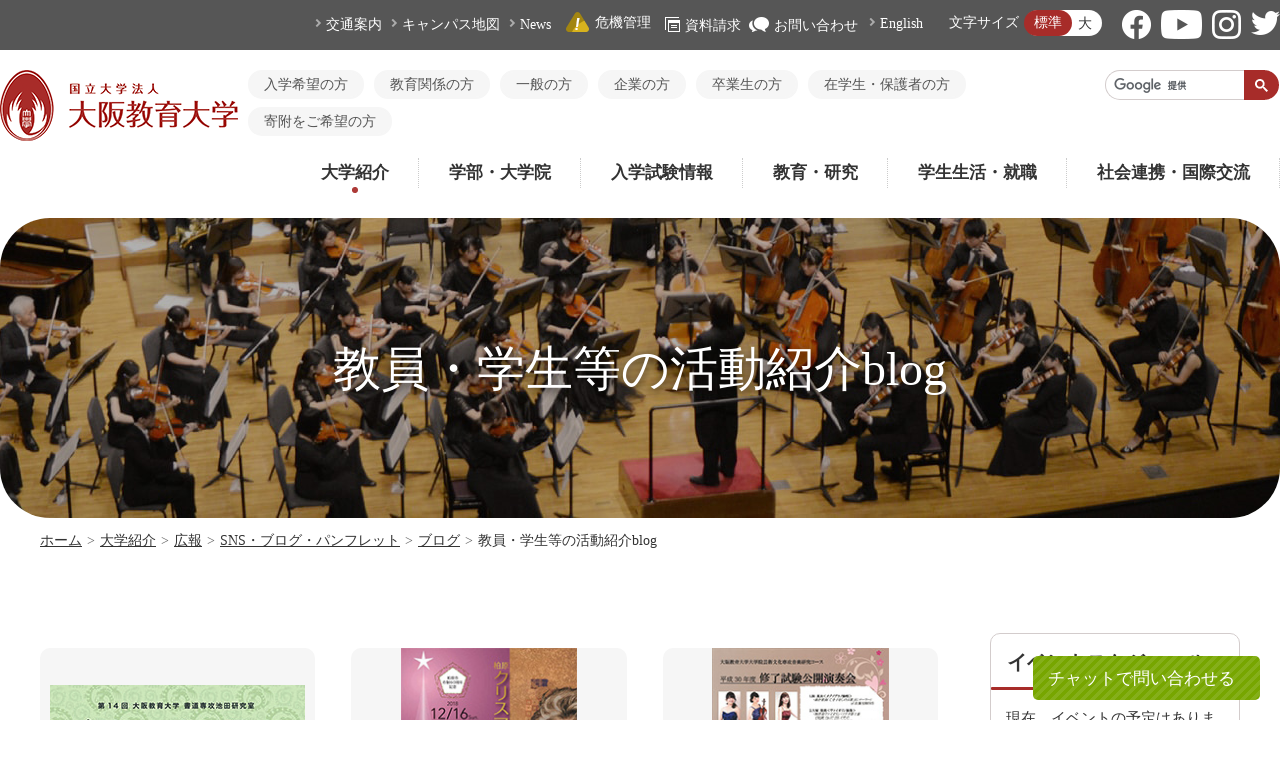

--- FILE ---
content_type: text/html; charset=utf-8
request_url: https://osaka-kyoiku.ac.jp/university/kouhou/relations/blog/act/?category=44&pno_3604=10
body_size: 430830
content:
<!DOCTYPE html>
<html lang="ja-JP">
<head id="Head"><meta http-equiv="Content-Type" content="text/html; charset=UTF-8" /><meta id="MetaDescription" name="DESCRIPTION" content="教員・学生等の活動紹介blogのページです。（国立大学法人大阪教育大学の公式ウェブページ）" /><meta id="MetaKeywords" name="KEYWORDS" content="教育大学,教員養成,教養,夜間,大教大,OKU,大教,だいきょう,教育,大阪,国立大学,学校安全,おおさかきょういくだいがく" /><meta id="MetaExpires" http-equiv="Expires" /><meta property="og:title" content="教員・学生等の活動紹介blog | 国立大学法人 大阪教育大学" />
<meta property="og:type" content="article" />
<meta property="og:url" content="https://osaka-kyoiku.ac.jp/university/kouhou/relations/blog/act/?category=44&amp;pno_3604=10" />
<meta property="og:image" content="https://osaka-kyoiku.ac.jp/Portals/0/images/logo.png" />
<meta property="og:site_name" content="国立大学法人　大阪教育大学" />
<meta property="og:description" content="教員・学生等の活動紹介blogのページです。（国立大学法人大阪教育大学の公式ウェブページ）" />
<meta property="article:author" content="https://www.facebook.com/OsakaKyoikuUniv ">
<meta property="article:publisher" content="https://www.facebook.com/OsakaKyoikuUniv ">
<meta name="twitter:card" content="summary_large_image" /><style id="StylePlaceholder" type="text/css"></style><link id="_Portals__default_" rel="stylesheet" type="text/css" href="/Portals/_default/default.css" /><link id="_Portals__default__nice-select_" rel="stylesheet" type="text/css" href="/js/changeselect/nice-select.css" /><link id="_Portals_0_Skins_OKD_" rel="stylesheet" type="text/css" href="/Portals/0/Skins/OKD/skin.css" /><link id="_Portals_0_Containers_OKD_" rel="stylesheet" type="text/css" href="/Portals/0/Containers/OKD/container.css" /><link id="_Portals_0_" rel="stylesheet" type="text/css" href="/Portals/0/portal.css" /><script src="/js/tools/jquery-3.5.1.min.js" type="text/javascript"></script><script src="/js/tools/jquery.cookie.js" type="text/javascript"></script><link rel="SHORTCUT ICON" href="/Portals/0/favicon.ico" /><title>
	教員・学生等の活動紹介blog | 国立大学法人 大阪教育大学
</title><!-- Google Analytics -->
<script>
(function(i,s,o,g,r,a,m){
 i['GoogleAnalyticsObject']=r;
 i[r]=i[r]||function(){(i[r].q=i[r].q||[]).push(arguments)},i[r].l=1*new Date();
 a=s.createElement(o),	m=s.getElementsByTagName(o)[0];
 a.async=1;
 a.src=g;
 m.parentNode.insertBefore(a,m)
})(window,document,'script','//www.google-analytics.com/analytics.js','ga');
ga('create', 'UA-928795-12');
ga('send', 'pageview');
</script>
<!-- End Google Analytics -->

<!-- Global site tag (gtag.js) - Google Analytics -->
<script async src="https://www.googletagmanager.com/gtag/js?id=G-YMH55EPTEH"></script>
<script>
  window.dataLayer = window.dataLayer || [];
  function gtag(){dataLayer.push(arguments);}
  gtag('js', new Date());

  gtag('config', 'G-YMH55EPTEH');
</script>
<!-- End Google Analytics -->
<meta name="apple-mobile-web-app-title" content="大阪教育大学" />
<link rel="apple-touch-icon" href="/Portals/0/images/apple-touch-icon.png"></head>
<body id="Body" class="_OKD _2Columns pcMode pcView">
    <noscript><div class="lblNoScript"><span id="lblNoScript" class="NormalRed">本システムでは、JavaScriptを利用しています。JavaScriptを有効に設定してからご利用ください。</span></div></noscript> 
    <form method="post" action="/university/kouhou/relations/blog/act/?category=44&amp;pno_3604=10" onkeypress="javascript:return WebForm_FireDefaultButton(event, 'btnDummyDefault')" id="Form" enctype="multipart/form-data" style="height: 100%;">
<div class="aspNetHidden">
<input type="hidden" name="__EVENTTARGET" id="__EVENTTARGET" value="" />
<input type="hidden" name="__EVENTARGUMENT" id="__EVENTARGUMENT" value="" />
<input type="hidden" name="__VIEWSTATE" id="__VIEWSTATE" value="/wEPDwULLTExMTE0MjU2NjUPFgIeE1ZhbGlkYXRlUmVxdWVzdE1vZGUCARYGZg8WAh4EVGV4dAUPPCFET0NUWVBFIGh0bWw+ZAIBD2QWCgIBDxYCHgdWaXNpYmxlaGQCAg8WAh4HY29udGVudAV/[base64]/[base64]/[base64]/jgrnkuIDopqc8L2E+PHVsPg0KPGxpIGNsYXNzPSJUYWIxODEwIj48YSBpZD0iU0VPTUVOVVYyX1RhYjE4MTAiICBocmVmPSIvdW5pdmVyc2l0eS9rb3Vob3UvdG9waWNzL29sZHRvcGljc2JhY2tudW1iZXIyMDIwLmh0bWwiID7jg4jjg5Tjg4Pjgq/jgrnjg5Djg4Pjgq/[base64]/jgI/mlr3oqK08L2E+PC9saT4NCjxsaSBjbGFzcz0iVGFiMjI2MCI+PGEgaWQ9IlNFT01FTlVWMl9UYWIyMjYwIiAgaHJlZj0iL3VuaXZlcnNpdHkva291aG91L2Nsb3NldXBkYWlreW8vZmVhdHVyZXMvZmVhdHVyZV81OV8xLmh0bWwiID7lnLDln5/[base64]/[base64]/[base64]/[base64]/[base64]/[base64]/[base64]/jg7zjg43jg4Pjg4jjgpLmtLvnlKjjgZfjgZ/[base64]/[base64]/[base64]/[base64]/[base64]/[base64]/[base64]/[base64]/[base64]/[base64]/jgIDnlJ/[base64]/[base64]/[base64]/[base64]/[base64]/[base64]/[base64]/[base64]/lvpLmjIflsI7jgajmlZnogrLnm7joq4fjga7lrp/[base64]/jgq3jg6Pjg6njgq/jgr/jg7zjgIzjgoTjgb7jgYrjgI3jgajjgIzjgZ/[base64]/jgq3jg6Pjg6njgq/jgr/jg7zjga7kvb/[base64]/[base64]/[base64]/jg7Pjg5c8L2E+PC9saT4NCjwvdWw+DQo8L2xpPg0KPC91bD4NCjwvbGk+DQo8bGkgY2xhc3M9IlRhYjQyMyI+PGEgaWQ9IlNFT01FTlVWMl9UYWI0MjMiICBocmVmPSIvdW5pdmVyc2l0eS9rb3Vob3UvbG9nby8iID7moKHnq6Djg7vjg63jgrTjg57jg7zjgq/jgavjgaTjgYTjgaY8L2E+PHVsPg0KPGxpIGNsYXNzPSJUYWI0MjQiPjxhIGlkPSJTRU9NRU5VVjJfVGFiNDI0IiAgaHJlZj0iL3VuaXZlcnNpdHkva291aG91L2xvZ28vZ3VpZGVfZm9yX3VzZS5odG1sIiA+44Ot44K044Oe44O844Kv44Gu5L2/[base64]/nrYnjga7mtLvli5XntLnku4tibG9nPC9hPjwvbGk+DQo8bGkgY2xhc3M9IlRhYjQzMyI+PGEgaWQ9IlNFT01FTlVWMl9UYWI0MzMiICBocmVmPSIvdW5pdmVyc2l0eS9rb3Vob3UvcmVsYXRpb25zL2Jsb2cvcmVuZ29reW9zaG9rdS8/[base64]/[base64]/[base64]/[base64]/[base64]/teODoOODvOODk+ODvDwvYT48L2xpPg0KPGxpIGNsYXNzPSJUYWIyMDk3Ij48YSBpZD0iU0VPTUVOVVYyX1RhYjIwOTciICBocmVmPSIvdW5pdmVyc2l0eS9rb3Vob3UvbW92aWUvcjNfZ3JhZF9tb3ZpZS5odG1sIiA+5Luk5ZKMM+W5tOW6puWtpuS9jeiomOODu+S/[base64]/44O844O76ZmE5bGe5a2m5qCh5ZySPC9hPjx1bD4NCjxsaSBjbGFzcz0iVGFiMTc4Ij48YSBpZD0iU0VPTUVOVVYyX1RhYjE3OCIgIGhyZWY9Ii91bml2ZXJzaXR5L2NlbnRlci9saWJyYXJ5X2NlbnRlci8iID7lm7Pmm7jppKjjg7vjgrvjg7Pjgr/[base64]/jg7w8L2E+PC9saT4NCjxsaSBjbGFzcz0iVGFiMTgxIj48YSBpZD0iU0VPTUVOVVYyX1RhYjE4MSIgIGhyZWY9Ii91bml2ZXJzaXR5L2NlbnRlci9saWJyYXJ5X2NlbnRlci9yZW5rZWkvY2VudGVydG9wLmh0bWwiID7lrabjgbPntprjgZHjgovmlZnlk6HmlK/mj7Tjgrvjg7Pjgr/[base64]/jg7w8L2E+PHVsPg0KPGxpIGNsYXNzPSJUYWIxOTEiPjxhIGlkPSJTRU9NRU5VVjJfVGFiMTkxIiAgaHJlZj0iL3VuaXZlcnNpdHkvY2VudGVyL2xpYnJhcnlfY2VudGVyL2hva2VuL2tlbnNpbi8iID7lrabnlJ/[base64]/jga7nmbrooYw8L2E+PC9saT4NCjwvdWw+DQo8L2xpPg0KPGxpIGNsYXNzPSJUYWIxOTIiPjxhIGlkPSJTRU9NRU5VVjJfVGFiMTkyIiAgaHJlZj0iL3VuaXZlcnNpdHkvY2VudGVyL2xpYnJhcnlfY2VudGVyL2hva2VuL3NvdWRhbi5odG1sIiA+44Oh44Oz44K/[base64]/[base64]/[base64]/mj7Tjgrvjg7Pjgr/jg7w8L2E+PC9saT4NCjxsaSBjbGFzcz0iVGFiMjEwNCI+PGEgaWQ9IlNFT01FTlVWMl9UYWIyMTA0IiAgaHJlZj0iL3VuaXZlcnNpdHkvY2VudGVyL2xpYnJhcnlfY2VudGVyL3N0dWR5X3N1cHBvcnQvIiA+5L+u5a2m5pSv5o+044K744Oz44K/[base64]/[base64]/[base64]/[base64]/[base64]/[base64]/lm73pmpvkvJrorbA8L2E+PC9saT4NCjxsaSBjbGFzcz0iVGFiMjM2MSI+PGEgaWQ9IlNFT01FTlVWMl9UYWIyMzYxIiAgaHJlZj0iL3VuaXZlcnNpdHkvY2VudGVyL3NjaG9vbC9XV0wvaWMvaWNyNS5odG1sIiA+MjAyM+W5tOW6piDpq5jmoKHnlJ/lm73pmpvkvJrorbA8L2E+PC9saT4NCjxsaSBjbGFzcz0iVGFiMjIzNSI+PGEgaWQ9IlNFT01FTlVWMl9UYWIyMjM1IiAgaHJlZj0iL3VuaXZlcnNpdHkvY2VudGVyL3NjaG9vbC9XV0wvaWMvaWNyNC5odG1sIiA+MjAyMuW5tOW6piDpq5jmoKHnlJ/lm73pmpvkvJrorbA8L2E+PC9saT4NCjxsaSBjbGFzcz0iVGFiMjAyNSI+PGEgaWQ9IlNFT01FTlVWMl9UYWIyMDI1IiAgaHJlZj0iL3VuaXZlcnNpdHkvY2VudGVyL3NjaG9vbC9XV0wvaWMvaWNyMy5odG1sIiA+MjAyMeW5tOW6piDpq5jmoKHnlJ/[base64]/[base64]/[base64]/[base64]/[base64]/[base64]/[base64]/[base64]/[base64]/liYfnrKwyMuadoeOBrjbjgavln7rjgaXjgY/[base64]/[base64]/[base64]/5qmf6Zai562J5Yy/[base64]/pnak8L2E+PHVsPg0KPGxpIGNsYXNzPSJUYWIyODYiPjxhIGlkPSJTRU9NRU5VVjJfVGFiMjg2IiAgaHJlZj0iL3VuaXZlcnNpdHkvaGlzdG9yeS9oaXN0b3J5Lmh0bWwiID7msr/[base64]/teS6i+alrTwvYT48L2xpPg0KPGxpIGNsYXNzPSJUYWIyMjYxIj48YSBpZD0iU0VPTUVOVVYyX1RhYjIyNjEiICBocmVmPSIvdW5pdmVyc2l0eS9oaXN0b3J5L2ZvdW5kaW5nMTUwLyIgPuWJteWfujE1MOWRqOW5tOiomOW/[base64]/teW8j+WFuDwvYT48L2xpPg0KPGxpIGNsYXNzPSJUYWIyNDg1Ij48YSBpZD0iU0VPTUVOVVYyX1RhYjI0ODUiICBocmVmPSIvdW5pdmVyc2l0eS9oaXN0b3J5L2ZvdW5kaW5nMTUwL21lc3NhZ2VfZnJvbV9hbHVtbmkuaHRtbCIgPuWNkualreeUn+ODu+S/[base64]/[base64]/liKnljprnlJ/[base64]/[base64]/jg7zjg5fjg6njg7Pjg7vjgqTjg7Pjg5Xjg6nplbflr7/lkb3ljJboqIjnlLs8L2E+PC9saT4NCjxsaSBjbGFzcz0iVGFiNDQ5Ij48YSBpZD0iU0VPTUVOVVYyX1RhYjQ0OSIgIGhyZWY9Ii91bml2ZXJzaXR5L3Npc2V0c3UvbmFtaW5ncmlnaHRzLmh0bWwiID7jg43jg7zjg5/[base64]/[base64]/[base64]/[base64]/kuS8mjwvYT48dWw+DQo8bGkgY2xhc3M9IlRhYjQ2OSI+PGEgaWQ9IlNFT01FTlVWMl9UYWI0NjkiICBocmVmPSJodHRwOi8vbm1zYy5vc2FrYS1reW9pa3UuYWMuanAvIiB0YXJnZXQ9Il9ibGFuayI+5a2m5qCh5a6J5YWo5o6o6YCy44K744Oz44K/44O8PC9hPjwvbGk+DQo8L3VsPg0KPC9saT4NCjxsaSBjbGFzcz0iVGFiNDcwIj48YSBpZD0iU0VPTUVOVVYyX1RhYjQ3MCIgIGhyZWY9Ii91bml2ZXJzaXR5L2VtZXJnZW5jeS9zYWZldHkvZnV6b2t1X2lrZC8iID7pmYTlsZ7msaDnlLDlsI/[base64]/[base64]/lrabmoKHkuovku7bjgYvjgokyM+W5tOebruOCkui/[base64]/lrabmoKHkuovku7bjgYvjgokyMOW5tOebruOCkui/[base64]/lrabmoKHkuovku7bjgYvjgokxOOW5tOebruOCkui/[base64]/lrabmoKHkuovku7bjgYvjgokxNeW5tOebruOCkui/[base64]/lrabmoKHkuovku7bjgYvjgokxMuW5tOebruOCkui/[base64]/[base64]/[base64]/[base64]/[base64]/[base64]/[base64]/[base64]/[base64]/[base64]/[base64]/mvJTlpY/[base64]/jgb7jgZTjganjgorln7rph5HvvIjkv67lrabmlK/[base64]/jgb7jgZTjganjgorln7rph5HnrYnvvIjkv67lrabmlK/[base64]/[base64]/[base64]/[base64]/[base64]/[base64]/[base64]/[base64]/[base64]/[base64]/[base64]/[base64]/[base64]/[base64]/lr77osaHvvIk8L2E+PC9saT4NCjxsaSBjbGFzcz0iVGFiNTk5Ij48YSBpZD0iU0VPTUVOVVYyX1RhYjU5OSIgIGhyZWY9Ii9mYWN1bHR5L2NsYXNzL2tlbmt5dS1rYW1va3V0b3UyLmh0bWwiID7np5Hnm67nrYnlsaXkv67nlJ/liLbluqbjgJDlpKfpmKrmlZnogrLlpKflrabvvKjvvLDjg7vnp5Hnm67nrYnlsaXkv67nlJ/[base64]/[base64]/mj7Tjga7jgZ/[base64]/[base64]/[base64]/[base64]/[base64]/[base64]/rjwvYT48dWw+DQo8bGkgY2xhc3M9IlRhYjIwOTQiPjxhIGlkPSJTRU9NRU5VVjJfVGFiMjA5NCIgIGhyZWY9Ii9mYWN1bHR5L2NsYXNzL2d1aWRhbmNlLmh0bWwiID7lhaXlrabnlJ/[base64]/[base64]/jg7zjg43jg4Pjg4jjgpLmtLvnlKjjgZfjgZ/[base64]/[base64]/[base64]/[base64]/[base64]/[base64]/nlKjvvIk8L2E+PC9saT4NCjwvdWw+DQo8L2xpPg0KPGxpIGNsYXNzPSJUYWIyMzk1Ij48YSBpZD0iU0VPTUVOVVYyX1RhYjIzOTUiICBocmVmPSIvZmFjdWx0eS9jbGFzcy9zdXJpX2RzX2FpLmh0bWwiID7mlbDnkIbjg7vjg4fjg7zjgr/[base64]/jg7vnp5Hnm67nrYnlsaXkv67nlJ/plqLpgKPmg4XloLE8L2E+PHVsPg0KPGxpIGNsYXNzPSJUYWI2ODQiPjxhIGlkPSJTRU9NRU5VVjJfVGFiNjg0IiAgaHJlZj0iL2ZhY3VsdHkvY2xhc3Mva2Vua3l1LWthbW9rdXRvdTIuaHRtbCIgPuenkeebruetieWxpeS/[base64]/[base64]/[base64]/nv5LnrYk8L2E+PHVsPg0KPGxpIGNsYXNzPSJUYWI2OTAiPjxhIGlkPSJTRU9NRU5VVjJfVGFiNjkwIiAgaHJlZj0iL2ZhY3VsdHkvcHJhY3RpY2Uva3lvaWt1amlzc3l1Lmh0bWwiID7mlZnogrLlrp/nv5I8L2E+PC9saT4NCjxsaSBjbGFzcz0iVGFiNjkxIj48YSBpZD0iU0VPTUVOVVYyX1RhYjY5MSIgIGhyZWY9Ii9mYWN1bHR5L3ByYWN0aWNlL2dha29pbnRlcm5zaGlwLmh0bWwiID7lrabmoKHjgqTjg7Pjgr/[base64]/[base64]/[base64]/[base64]/[base64]/[base64]/[base64]/[base64]/[base64]/[base64]/[base64]/nv5LnrYk8L2E+PC9saT4NCjwvdWw+DQo8L2xpPg0KPGxpIGNsYXNzPSJUYWI3NjEiPjxhIGlkPSJTRU9NRU5VVjJfVGFiNzYxIiAgaHJlZj0iL2NhbXB1cy9zdHVkeS8iID7kv67lrabmlK/mj7Q8L2E+PHVsPg0KPGxpIGNsYXNzPSJUYWI3NjIiPjxhIGlkPSJTRU9NRU5VVjJfVGFiNzYyIiAgaHJlZj0iL2NhbXB1cy9zdHVkeS9zaWVucm9vbS8iID7pmpzjgYzjgYTlrabnlJ/kv67lrabmlK/mj7Tjg6vjg7zjg6A8L2E+PHVsPg0KPGxpIGNsYXNzPSJUYWI3NjMiPjxhIGlkPSJTRU9NRU5VVjJfVGFiNzYzIiAgaHJlZj0iL2NhbXB1cy9zdHVkeS9zaWVucm9vbS9zaWVucml5b3UuaHRtbCIgPuS/ruWtpuaUr+aPtOOCkuWIqeeUqOOBleOCjOOCi+aWueOBuDwvYT48L2xpPg0KPGxpIGNsYXNzPSJUYWI3NjQiPjxhIGlkPSJTRU9NRU5VVjJfVGFiNzY0IiAgaHJlZj0iL2NhbXB1cy9zdHVkeS9zaWVucm9vbS9zaWVua3lvdXJ5b2t1Lmh0bWwiID7mlK/mj7TljZTlipvlrabnlJ/[base64]/[base64]/[base64]/[base64]/kuODnOODqeODs+ODhuOCo+OCoua0u+WLlTwvYT48L2xpPg0KPGxpIGNsYXNzPSJUYWI3ODQiPjxhIGlkPSJTRU9NRU5VVjJfVGFiNzg0IiAgaHJlZj0iL2NhbXB1cy92b2x1bnRlZXIvc2FzLmh0bWwiID7jgrnjgr/jg4fjgqPjg7vjgqLjg5Xjgr/jg7zjg7vjgrnjgq/[base64]/vvIjmnKzlrablrabnlJ/[base64]/mtLvli5Xjga7mlK/mj7Q8L2E+PHVsPg0KPGxpIGNsYXNzPSJUYWI3ODciPjxhIGlkPSJTRU9NRU5VVjJfVGFiNzg3IiAgaHJlZj0iL2NhbXB1cy9zdXBwb3J0L2h5b3VzeW91Lmh0bWwiID7lrabnlJ/[base64]/[base64]/[base64]/lr67jg7vkvY/[base64]/[base64]/nvarjgI3jgafjgZk8L2E+PC9saT4NCjxsaSBjbGFzcz0iVGFiMjQwMCI+PGEgaWQ9IlNFT01FTlVWMl9UYWIyNDAwIiAgaHJlZj0iL2NhbXB1cy9wcmVjYXV0aW9uL25vLWRydWdzLmh0bWwiID7pgZXms5Xolqznianjgavjga/[base64]/[base64]/[base64]/mlK/[base64]/[base64]/lrabpg6jlrabnlJ/vvIjnp4HosrvlpJblm73kurrnlZnlrabnlJ/[base64]/6IiO44O75LiL5a6/PC9hPjx1bD4NCjxsaSBjbGFzcz0iVGFiMjAyOSI+PGEgaWQ9IlNFT01FTlVWMl9UYWIyMDI5IiAgaHJlZj0iL2NhbXB1cy9kb3JtaXRvcnkvYXBwbGljYXRpb25fUjguaHRtbCIgPuS7pOWSjO+8mOW5tOW6piDmlrDlhaXnlJ/lr77osaHlhaXlsYXogIXli5/pm4Y8L2E+PC9saT4NCjxsaSBjbGFzcz0iVGFiMjM1MiI+PGEgaWQ9IlNFT01FTlVWMl9UYWIyMzUyIiAgaHJlZj0iL2NhbXB1cy9kb3JtaXRvcnkvaDcvdGFiaWQyMzUyLmh0bWwiID7lnKjmoKHnlJ/lr77osaHli5/pm4bvvIjoh6jmmYLli5/[base64]/neWBpeOCu+ODs+OCv+ODvDwvYT48L2xpPg0KPGxpIGNsYXNzPSJUYWI4MjgiPjxhIGlkPSJTRU9NRU5VVjJfVGFiODI4IiAgaHJlZj0iL2NhbXB1cy9saWZlL2hva2VuLmh0bWwiID7lrabnlJ/[base64]/nt4/lkIjmlK/mj7Tjg43jg4Pjg4jjg6/[base64]/[base64]/oiIjkvJo8L2E+PC9saT4NCjwvdWw+DQo8L2xpPg0KPGxpIGNsYXNzPSJUYWI4NTUiPjxhIGlkPSJTRU9NRU5VVjJfVGFiODU1IiAgaHJlZj0iL2NhbXB1cy9ob21lY29taW5nX2RheS8iID7jg5vjg7zjg6Djgqvjg5/[base64]/mj7Tjgrvjg7Pjgr/[base64]/[base64]/[base64]/[base64]/[base64]/[base64]/[base64]/[base64]/44KJ44GE5pWZ6IKy5YWx5Ym15oug54K577yI44G/[base64]/[base64]/jga7jgZ/jgoHjga7mpb3jgZfjgYTjgYvjgYzjgY/mlZnlrqTjgI3jgIzlrZDjgajopqrjga7mpb3jgZfjgYTjgYvjgYzjgY/[base64]/[base64]/[base64]/mlK/[base64]/[base64]/mtLvmlK/[base64]/jgYTlkIjjgo/[base64]/pm4Y8L2E+PC9saT4NCjwvdWw+DQoNCjwvZGl2PjwhLS0gU0VPTWVudUVuZCAtLT5kAhUPZBYCZg9kFggCAQ8PFgIfAmhkZAICD2QWAmYPFgIfAmhkAgQPDxYCHwJoZGQCBg9kFgICAQ9kFgICAQ9kFgJmDxYCHwEFLjxoMT7mlZnlk6Hjg7vlrabnlJ/[base64]/aXRlbWlkPTIwNDgmZGlzcG1pZD01NjY1Ij7mm7jpgZPlsILmlLvmsaDnlLDjgrzjg5/lrabnlJ/[base64]/aXRlbWlkPTIwNDkmZGlzcG1pZD01NjY1Ij7lpKflrabpmaLoirjooZPmlofljJblsILmlLvjgIDlubPmiJAzMOW5tOW6puS/[base64]/[base64]/[base64]/[base64]/[base64]/[base64]/[base64]/[base64]/[base64]/[base64]/[base64]/[base64]/[base64]/[base64]/[base64]/[base64]/[base64]/[base64]/[base64]/[base64]/[base64]/[base64]/[base64]/[base64]" />
</div>

<script type="text/javascript">
//<![CDATA[
var theForm = document.forms['Form'];
if (!theForm) {
    theForm = document.Form;
}
function __doPostBack(eventTarget, eventArgument) {
    if (!theForm.onsubmit || (theForm.onsubmit() != false)) {
        theForm.__EVENTTARGET.value = eventTarget;
        theForm.__EVENTARGUMENT.value = eventArgument;
        theForm.submit();
    }
}
//]]>
</script>


<script src="/WebResource.axd?d=HACbP2ms3mURq8yQahZ94NftDxGkrTrEso8YhCnpCghR5jOkYRpEVMaG-D1thcxQFKdga4NLhpsbdCG30&amp;t=638568928745067788" type="text/javascript"></script>


<script src="/js/dnncore.js" type="text/javascript"></script>
<script src="/js/infocms.js" type="text/javascript"></script>
<script src="/js/changeselect/jquery.nice-select.js" type="text/javascript"></script>
<script src="/ScriptResource.axd?d=1sz3LfkPp5XdwXAKZrVqS7iXlYbkTjt2OpgZ_LiI0M6W6Zp0l1PM0bTtjcpwpKn4ke3ZdcNC1DXu7qfpWNpxwNA9Dgz5Kn0sS5Fd21K9OWtzGKSboejMJxr0A-weAZBQl9n1tz2I3LxGpdIFBsseI1lVufI1&amp;t=ffffffffc820c398" type="text/javascript"></script>
<script src="/ScriptResource.axd?d=lf8r7OHBoje33IWvh2REfbWIVmzXrpxmZ1KazVRrlJ_BJnLl_EyoiC-6QUfG9mWgZ6CZP7UeUevNcTTIKvpBakNZJGRYTrdQmIz3kuUNVdjppuewMHISK8IX_azZwQqA7JwlCE9mNIUM9Q1lhG_jX9Z27PigFRIcZXTL3w2&amp;t=ffffffffc820c398" type="text/javascript"></script>
<script src="/WebResource.axd?d=iJnbO55R6xYCjOXAFCClzyI6ja25mlmJoT6n5EPQaEbP0IWDVAdjAPVURzYqkI7_tTxBDggErWz_i1NG0&amp;t=638568928745067788" type="text/javascript"></script>
        <input type="submit" name="btnDummyDefault" value="" onclick="return false;" id="btnDummyDefault" style="display:none;" />
        
        
<script>jQuery.noConflict();</script>
<script src="/Portals/0/js/smoothScroll/smoothScroll.js"></script>
<script src="/Portals/0/js/toTop/toTop.js"></script>
<script src="/Portals/0/js/fontsize/fontsize.js"></script>
<script src="/Portals/0/js/burger/burger.js"></script>
<link rel="stylesheet" type="text/css" href="/Portals/0/js/burger/burger.css">
<script src="/Portals/0/js/spTel/spTel.js"></script>
<script src="/Portals/0/js/matchHeight/jquery.matchHeight.js"></script>
<link rel="stylesheet" type="text/css" href="/Portals/0/js/slick/slick.css" />
<script type="text/javascript" src="/Portals/0/js/slick/slick.min.js"></script>
<script src="/Portals/0/js/common.js"></script>
<div id="skin">
	<div id="blockskip"><a href="#main">本文へ</a>
</div>
	<header id="header">
		<div class="headWrap">
			<div class="inner">
				<div class="headLogo">
					<div class="logo"><a id="dnn_dnnLOGO_hypLogo" title="国立大学法人　大阪教育大学" href="/"><img id="dnn_dnnLOGO_imgLogo" src="/Portals/0/images/logo.png" alt="国立大学法人　大阪教育大学" style="border-width:0px;" /></a></div>
				</div>
				<div class="headTopSpWrap">
					<div id="dnn_HeadTopSpPane" class="HeadTopSpPane DNNEmptyPane"></div>
				</div>
				<div class="headBottom">
					<div class="headTop">
						<div class="inner">
							<div id="dnn_HeadTopPane" class="HeadTopPane">
<div class="ic-moduleheader"></div>
<section class="moduleSkin moduleZero">
	<div class="moduleButton"></div>
	<div id="dnn_ctr401_ContentPane"><!-- Start_Module_401 --><div id="dnn_ctr401_ModuleContent">
	
<div class="hLinkArea layoutItem">
	
<ul class="hLink">
    		
    <li><a href="/access_map.html">交通案内</a></li>
    		
    <li><a href="/campus_map.html">キャンパス地図</a></li>
    		
    <li><a href="/news/">News</a></li>
    	</ul>
    	
    <ul class="hIcoLink">
        		
        <li><a href="/university/emergency/"><img alt="" src="/Portals/0/images/common/ico_crisis.png" />危機管理</a></li>
        	</ul>
        	
        <ul class="hContactLink">
            		
            <li><a href="/admission/request.html"><img alt="" src="/Portals/0/images/common/ico_document.png" />資料請求</a></li>
            		
            <li><a href="/contact.html"><img alt="" src="/Portals/0/images/common/ico_comment.png" />お問い合わせ</a></li>
            	</ul>
            </div>


<!-- End_Module_401 -->
</div></div>
</section>

</div>
							<div class="langWrap">
								<div id="dnn_LangPane" class="LangPane">
<div class="ic-moduleheader"></div>
<section class="moduleSkin moduleZero">
	<div class="moduleButton"></div>
	<div id="dnn_ctr402_ContentPane"><!-- Start_Module_402 --><div id="dnn_ctr402_ModuleContent">
	
<ul class="languageLinkList">
    		
    <li class="langEn"><a href="/en/" lang="en">English</a></li>
    	</ul>


<!-- End_Module_402 -->
</div></div>
</section>

</div>
							</div>
							<div id="dnn_fontSizePane" class="fontSizePane">
<div class="ic-moduleheader"></div>
<section class="moduleSkin moduleZero">
	<div class="moduleButton"></div>
	<div id="dnn_ctr2957_ContentPane"><!-- Start_Module_2957 --><div id="dnn_ctr2957_ModuleContent">
	
	<div class="fontSizerWrap">
					<div class="fontsizeTitle">文字サイズ</div>
					<ul id="fontSizer">
						<li class="fontsize1 defaultFont">標準</li>
						<li class="fontsize2">大</li>
					</ul>
				</div>


<!-- End_Module_2957 -->
</div></div>
</section>

</div>
							<div id="dnn_HeadSNSPane" class="HeadSNSPane">
<div class="ic-moduleheader"></div>
<section class="moduleSkin moduleZero">
	<div class="moduleButton"></div>
	<div id="dnn_ctr403_ContentPane"><!-- Start_Module_403 --><div id="dnn_ctr403_ModuleContent">
	
<ul class="snsLink layoutItem">
    	
    <li><a href="//www.facebook.com/OsakaKyoikuUniv" target="_blank"><img src="/Portals/0/images/common/ico_facebook.png" alt="国立大学法人大阪教育大学公式Facebookページ" /></a></li>
    	
    <li><a href="//www.youtube.com/channel/UCBXrY1M_0etLIp3f_UhX2lg" target="_blank"><img src="/Portals/0/images/common/ico_youtube.png" alt="YouTube「OKUChannel」" /></a></li>
    	
    <li><a href="//www.instagram.com/osakakyoikuuniv/" target="_blank"><img src="/Portals/0/images/common/ico_insta.png" alt="国立大学法人大阪教育大学公式 Instagram" /></a></li>
    	
    <li><a href="//twitter.com/osakakyoikuuniv" target="_blank"><img src="/Portals/0/images/common/ico_twitter.png" alt="国立大学法人大阪教育大学 公式 Twitter" /></a></li>
</ul>


<!-- End_Module_403 -->
</div></div>
</section>

</div>
						</div>
					</div>
					<div class="headBottomTopArea">
						<div id="dnn_HeadPane" class="HeadPane">
<div class="ic-moduleheader"></div>
<section class="moduleSkin moduleZero">
	<div class="moduleButton"></div>
	<div id="dnn_ctr404_ContentPane"><!-- Start_Module_404 --><div id="dnn_ctr404_ModuleContent">
	
<ul class="hNav layoutItem">
    	
    <li><a href="/forcandidate/">入学希望の方</a></li>
    	
    <li><a href="/foreducator/">教育関係の方</a></li>
    	
    <li><a href="/forgeneral/">一般の方</a></li>
    <li><a href="/forcompany/">企業の方</a></li>
    	
    <li><a href="/forgraduate/">卒業生の方</a></li>
    	
    <li><a href="/forstudent/">在学生・保護者の方</a></li>
    <li><a href="https://osaka-kyoiku.ac.jp/university/other/foundation/">寄附をご希望の方</a></li>
</ul>


<!-- End_Module_404 -->
</div></div>
</section>

</div>
						<div class="searchWrap">
							<div id="dnn_SearchPane" class="SearchPane">
<div class="ic-moduleheader"></div>
<section class="moduleSkin moduleZero">
	<div class="moduleButton"></div>
	<div id="dnn_ctr2966_ContentPane"><!-- Start_Module_2966 --><div id="dnn_ctr2966_ModuleContent">
	
<div class="ExternalSearchBox">
<script async src="https://cse.google.com/cse.js?cx=009863144271797338386:grq39t7cfdm"></script>
<div class="gcse-search">&nbsp;</div>
</div>


<!-- End_Module_2966 -->
</div></div>
</section>

</div>
						</div>
					</div>
					<nav id="gNav"><!-- CacheMane:0_Portals_0_Skins_OKD_2Columns.html -->
<!-- SEOMenuStart --><div id="SEOMENUV2" class="tokenMenu">
<ul>
<li class="Tab101 parentItem"><a id="SEOMENUV2_Tab101"  class="parentLink" href="/university/" >大学紹介</a><ul>
<li class="Tab102 currentItem"><a id="SEOMENUV2_Tab102"  class="currentLink" href="/university/president/" >学長からのメッセージ</a><ul>
<li class="Tab103"><a id="SEOMENUV2_Tab103"  href="/university/president/profile.html" >学長プロフィール</a></li>
<li class="Tab104"><a id="SEOMENUV2_Tab104"  href="/university/president/inauguration_message.html" >学長就任にあたって</a></li>
</ul>
</li>
<li class="Tab136"><a id="SEOMENUV2_Tab136"  href="/university/operation/" >大学運営</a><ul>
<li class="Tab2063"><a id="SEOMENUV2_Tab2063"  href="/university/operation/flagship.html" >教員養成フラッグシップ大学構想</a><ul>
<li class="Tab2488"><a id="SEOMENUV2_Tab2488"  href="/university/operation/flagship/progress_r6.html" >令和6年度進捗状況</a></li>
<li class="Tab2487"><a id="SEOMENUV2_Tab2487"  href="/university/operation/flagship/progress_r5.html" >令和5年度進捗状況</a></li>
<li class="Tab2276"><a id="SEOMENUV2_Tab2276"  href="/university/operation/flagship/progress_r4.html" >令和4年度進捗状況</a></li>
<li class="Tab2506"><a id="SEOMENUV2_Tab2506"  href="/university/operation/R6hyoka.html" >教員養成フラッグシップ大学推進委員会による3年目評価結果について</a></li>
<li class="Tab2509"><a id="SEOMENUV2_Tab2509"  href="/university/operation/News.html" >新着情報一覧</a></li>
</ul>
</li>
<li class="Tab137"><a id="SEOMENUV2_Tab137"  href="/university/operation/mokuteki.html" >目的、業務の概要及び国の施策との関係</a></li>
<li class="Tab1737"><a id="SEOMENUV2_Tab1737"  href="/university/operation/governance_code.html" >国立大学法人ガバナンス・コード</a></li>
<li class="Tab2389"><a id="SEOMENUV2_Tab2389"  href="/university/operation/internal_controls.html" >内部統制</a></li>
<li class="Tab2625"><a id="SEOMENUV2_Tab2625"  href="/university/operation/kansa.html" >監査</a></li>
<li class="Tab138"><a id="SEOMENUV2_Tab138"  href="/university/operation/organi.html" >運営組織</a></li>
<li class="Tab139"><a id="SEOMENUV2_Tab139"  href="/university/operation/kiko.html" >機構</a></li>
<li class="Tab2107"><a id="SEOMENUV2_Tab2107"  href="/university/operation/teacher_org.html" >教員組織</a></li>
<li class="Tab140"><a id="SEOMENUV2_Tab140"  href="/university/operation/exec_mem.html" >役員等紹介</a></li>
<li class="Tab141"><a id="SEOMENUV2_Tab141"  href="/university/operation/kaigi/" >会議記録</a><ul>
<li class="Tab142"><a id="SEOMENUV2_Tab142"  href="/university/operation/kaigi/exec/" >役員会</a><ul>
<li class="Tab143"><a id="SEOMENUV2_Tab143"  href="http://eagle.bur.osaka-kyoiku.ac.jp/doc/public/rule/153.html" target="_blank">役員会規程</a></li>
<li class="Tab144"><a id="SEOMENUV2_Tab144"  href="/university/operation/exec_mem.html" >役員紹介</a></li>
<li class="Tab145"><a id="SEOMENUV2_Tab145"  href="/university/operation/kaigi/exec/archives.html" >役員会議事要旨一覧</a></li>
</ul>
</li>
<li class="Tab146"><a id="SEOMENUV2_Tab146"  href="/university/operation/kaigi/manage/" >経営協議会</a><ul>
<li class="Tab147"><a id="SEOMENUV2_Tab147"  href="http://eagle.bur.osaka-kyoiku.ac.jp/doc/public/rule/155.html" >経営協議会規程</a></li>
<li class="Tab148"><a id="SEOMENUV2_Tab148"  href="/university/operation/kaigi/manage/member.html" >経営協議会委員</a></li>
<li class="Tab149"><a id="SEOMENUV2_Tab149"  href="/university/operation/kaigi/manage/archives.html" >経営協議会議事要旨一覧</a></li>
<li class="Tab150"><a id="SEOMENUV2_Tab150"  href="/university/operation/kaigi/manage/torikumi/" >法人運営の改善に関する意見の活用状況の公表について</a><ul>
<li class="Tab2523"><a id="SEOMENUV2_Tab2523"  href="/university/operation/kaigi/manage/torikumi/r6.html" >令和６年度</a></li>
<li class="Tab2409"><a id="SEOMENUV2_Tab2409"  href="/university/operation/kaigi/manage/torikumi/r5.html" >令和５年度</a></li>
<li class="Tab2265"><a id="SEOMENUV2_Tab2265"  href="/university/operation/kaigi/manage/torikumi/r4.html" >令和４年度</a></li>
<li class="Tab2130"><a id="SEOMENUV2_Tab2130"  href="/university/operation/kaigi/manage/torikumi/r3.html" >令和３年度</a></li>
<li class="Tab1727"><a id="SEOMENUV2_Tab1727"  href="/university/operation/kaigi/manage/torikumi/r2.html" >令和２年度</a></li>
<li class="Tab151"><a id="SEOMENUV2_Tab151"  href="/university/operation/kaigi/manage/torikumi/r1.html" >平成３１年度／令和元年度</a></li>
</ul>
</li>
</ul>
</li>
<li class="Tab161"><a id="SEOMENUV2_Tab161"  href="/university/operation/kaigi/edu/" >教育研究評議会</a><ul>
<li class="Tab162"><a id="SEOMENUV2_Tab162"  href="http://eagle.bur.osaka-kyoiku.ac.jp/doc/public/rule/158.html" target="_blank">教育研究評議会規程</a></li>
<li class="Tab163"><a id="SEOMENUV2_Tab163"  href="/university/operation/kaigi/edu/member.html" >教育研究評議会委員</a></li>
<li class="Tab164"><a id="SEOMENUV2_Tab164"  href="/university/operation/kaigi/edu/archives.html" >教育研究評議会議事要旨一覧</a></li>
</ul>
</li>
<li class="Tab165"><a id="SEOMENUV2_Tab165"  href="/university/operation/kaigi/gakuchosenko/gakuchosenkogiji.html" >学長選考・監察会議</a><ul>
<li class="Tab166"><a id="SEOMENUV2_Tab166"  href="/university/operation/kaigi/gakuchosenko/archives.html" >学長選考・監察会議議事要旨一覧</a></li>
</ul>
</li>
<li class="Tab167"><a id="SEOMENUV2_Tab167"  href="/university/operation/kaigi/strategy/" >大学戦略会議</a><ul>
<li class="Tab168"><a id="SEOMENUV2_Tab168"  href="/university/operation/kaigi/strategy/archives.html" >大学戦略会議議事要旨一覧</a></li>
<li class="Tab1873"><a id="SEOMENUV2_Tab1873"  href="/university/operation/kaigi/strategy/member.html" >大学戦略会議委員</a></li>
</ul>
</li>
</ul>
</li>
<li class="Tab169"><a id="SEOMENUV2_Tab169"  href="https://goose.bur.osaka-kyoiku.ac.jp/doc/public/" target="_blank">規程集</a></li>
<li class="Tab2508"><a id="SEOMENUV2_Tab2508"  href="/university/operation/tabid2508.html" >新着情報一覧</a></li>
</ul>
</li>
<li class="Tab293"><a id="SEOMENUV2_Tab293"  href="/university/kouhou/" >広報</a><ul>
<li class="Tab294"><a id="SEOMENUV2_Tab294"  href="/university/kouhou/topics/archives.html" >トピックス一覧</a><ul>
<li class="Tab1810"><a id="SEOMENUV2_Tab1810"  href="/university/kouhou/topics/oldtopicsbacknumber2020.html" >トピックスバックナンバー（2011年～2020年）</a></li>
</ul>
</li>
<li class="Tab295"><a id="SEOMENUV2_Tab295"  href="/university/kouhou/pressrelease/" >プレスリリース</a></li>
<li class="Tab1916"><a id="SEOMENUV2_Tab1916"  href="/university/kouhou/publication.html" >メディア掲載情報</a></li>
<li class="Tab296"><a id="SEOMENUV2_Tab296"  href="/university/kouhou/event/archives.html" >イベント</a></li>
<li class="Tab297"><a id="SEOMENUV2_Tab297"  href="/university/kouhou/closeupdaikyo/" >Close Up！大教</a><ul>
<li class="Tab298"><a id="SEOMENUV2_Tab298"  href="/university/kouhou/closeupdaikyo/features/" >特集</a><ul>
<li class="Tab2505"><a id="SEOMENUV2_Tab2505"  href="/university/kouhou/closeupdaikyo/features/feature_62_2.html" >自衛隊 音楽隊 座談会</a></li>
<li class="Tab2496"><a id="SEOMENUV2_Tab2496"  href="/university/kouhou/closeupdaikyo/features/feature_62_1.html" >天王寺キャンパス四大行事</a></li>
<li class="Tab2302"><a id="SEOMENUV2_Tab2302"  href="/university/kouhou/closeupdaikyo/features/feature_59_3.html" >大教あるある</a></li>
<li class="Tab2293"><a id="SEOMENUV2_Tab2293"  href="/university/kouhou/closeupdaikyo/features/feature_59_2.html" >キャンパス『ナニコレ！？』施設</a></li>
<li class="Tab2260"><a id="SEOMENUV2_Tab2260"  href="/university/kouhou/closeupdaikyo/features/feature_59_1.html" >地域・企業とツナガル大教大</a></li>
<li class="Tab2226"><a id="SEOMENUV2_Tab2226"  href="/university/kouhou/closeupdaikyo/features/feature_58_1.html" >選んで学べる！教育学部の副専攻プログラム</a><ul>
<li class="Tab2237"><a id="SEOMENUV2_Tab2237"  href="/university/kouhou/closeupdaikyo/features/feature_58/japanese.html" >日本語教育プログラム</a></li>
<li class="Tab2254"><a id="SEOMENUV2_Tab2254"  href="/university/kouhou/closeupdaikyo/features/feature_58/foreignroots.html" >外国にルーツのある子どもの教育プログラム</a></li>
<li class="Tab2255"><a id="SEOMENUV2_Tab2255"  href="/university/kouhou/closeupdaikyo/features/feature_58/steam.html" >STEAM教育を中心とした教科横断型教育プログラム</a></li>
<li class="Tab2256"><a id="SEOMENUV2_Tab2256"  href="/university/kouhou/closeupdaikyo/features/feature_58/diversityandhumanrights.html" >地域との連携・協働によるダイバーシティと人権教育プログラム</a></li>
<li class="Tab2257"><a id="SEOMENUV2_Tab2257"  href="/university/kouhou/closeupdaikyo/features/feature_58/psychologicalevidence.html" >心理学のエビデンスを活用できる教員の養成プログラム</a></li>
</ul>
</li>
<li class="Tab2149"><a id="SEOMENUV2_Tab2149"  href="/university/kouhou/closeupdaikyo/features/feature_57.html" >教員養成フラッグシップ大学指定&amp;新学長就任記念</a></li>
<li class="Tab2072"><a id="SEOMENUV2_Tab2072"  href="/university/kouhou/closeupdaikyo/features/feature_56_3.html" >リモート課外活動</a></li>
<li class="Tab2071"><a id="SEOMENUV2_Tab2071"  href="/university/kouhou/closeupdaikyo/features/feature_56_2.html" >附属学校園で働く卒業生たち</a></li>
<li class="Tab2068"><a id="SEOMENUV2_Tab2068"  href="/university/kouhou/closeupdaikyo/features/feature_56_1/" >内定者座談会（天遊vol.56）</a><ul>
<li class="Tab2069"><a id="SEOMENUV2_Tab2069"  href="/university/kouhou/closeupdaikyo/features/feature_56_1/teacher.html" >教員編</a></li>
<li class="Tab2070"><a id="SEOMENUV2_Tab2070"  href="/university/kouhou/closeupdaikyo/features/feature_56_1/corporate.html" >企業・公務員編</a></li>
</ul>
</li>
<li class="Tab2042"><a id="SEOMENUV2_Tab2042"  href="/university/kouhou/closeupdaikyo/features/feature_55_2.html" >防災特集「もしも、のときに強い大学に！」</a></li>
<li class="Tab2028"><a id="SEOMENUV2_Tab2028"  href="/university/kouhou/closeupdaikyo/features/feature_54_2.html" >実際どうなの？オンライン授業のあれこれ</a></li>
<li class="Tab2027"><a id="SEOMENUV2_Tab2027"  href="/university/kouhou/closeupdaikyo/features/feature_54_1.html" >みんなSTAY HOME何してる？</a></li>
<li class="Tab1982"><a id="SEOMENUV2_Tab1982"  href="/university/kouhou/closeupdaikyo/features/rengokyoshoku_asked.html" >教職大学院生に聞いてみた「教え子に伝えたい言葉」「どんな教師になりたいか」</a></li>
<li class="Tab303"><a id="SEOMENUV2_Tab303"  href="/university/kouhou/closeupdaikyo/features/feature_53_1.html" >コロナ禍における課外活動</a></li>
<li class="Tab299"><a id="SEOMENUV2_Tab299"  href="/university/kouhou/closeupdaikyo/features/feature_53_2_1.html" >大学院教育学研究科の改組について</a></li>
<li class="Tab305"><a id="SEOMENUV2_Tab305"  href="/university/kouhou/closeupdaikyo/features/feature_52_1.html" >新型コロナウイルス感染症への対応について</a></li>
<li class="Tab1792"><a id="SEOMENUV2_Tab1792"  href="/university/kouhou/closeupdaikyo/features/feature_51_3.html" >公式キャラクター紹介　「やまお」と「たまごどり」</a></li>
<li class="Tab316"><a id="SEOMENUV2_Tab316"  href="/university/kouhou/closeupdaikyo/features/feature_51_1.html" >大阪教育大学クラウドファンディング</a></li>
<li class="Tab317"><a id="SEOMENUV2_Tab317"  href="/university/kouhou/closeupdaikyo/features/feature_51_2.html" >インターネットを活用した授業</a></li>
<li class="Tab320"><a id="SEOMENUV2_Tab320"  href="/university/kouhou/closeupdaikyo/features/feature_46_2.html" >「本を読む」だけじゃない！　大学図書館</a></li>
<li class="Tab318"><a id="SEOMENUV2_Tab318"  href="/university/kouhou/closeupdaikyo/features/feature_48_01.html" >大教大のキャリア支援</a></li>
<li class="Tab319"><a id="SEOMENUV2_Tab319"  href="/university/kouhou/closeupdaikyo/features/feature_47_1.html" >学生のアイデアを応援!! 学生プロデュース</a></li>
<li class="Tab321"><a id="SEOMENUV2_Tab321"  href="/university/kouhou/closeupdaikyo/features/feature_46_1.html" >教職を知る、子どもと関わる　学校インターンシップ</a></li>
<li class="Tab322"><a id="SEOMENUV2_Tab322"  href="/university/kouhou/closeupdaikyo/features/feature_44/" >内定者座談会</a><ul>
<li class="Tab323"><a id="SEOMENUV2_Tab323"  href="/university/kouhou/closeupdaikyo/features/feature_44/teacher.html" >教員編</a></li>
<li class="Tab324"><a id="SEOMENUV2_Tab324"  href="/university/kouhou/closeupdaikyo/features/feature_44/corporate.html" >企業編</a></li>
</ul>
</li>
<li class="Tab325"><a id="SEOMENUV2_Tab325"  href="/university/kouhou/closeupdaikyo/features/feature_43_2.html" >地域とつながる大教大</a></li>
<li class="Tab326"><a id="SEOMENUV2_Tab326"  href="/university/kouhou/closeupdaikyo/features/feature_43_1.html" >理論と実践を結ぶ　教育実習</a></li>
<li class="Tab327"><a id="SEOMENUV2_Tab327"  href="/university/kouhou/closeupdaikyo/features/feature_40.html" >天王寺キャンパスの魅力</a></li>
<li class="Tab328"><a id="SEOMENUV2_Tab328"  href="/university/kouhou/closeupdaikyo/features/feature_39_1.html" >トビタテ！留学JAPAN　日本代表プログラム</a></li>
<li class="Tab329"><a id="SEOMENUV2_Tab329"  href="/university/kouhou/closeupdaikyo/features/feature_39_2.html" >博士が導くスーパーサイエンス　高度理系教員養成プログラム</a></li>
<li class="Tab330"><a id="SEOMENUV2_Tab330"  href="/university/kouhou/closeupdaikyo/features/feature_38.html" >日本の教育をリードする4大学　夢の競演「HATOプロジェクト」</a></li>
<li class="Tab315"><a id="SEOMENUV2_Tab315"  href="/university/kouhou/closeupdaikyo/features/backnumber/" >これまでの特集一覧</a></li>
<li class="Tab2586"><a id="SEOMENUV2_Tab2586"  href="/university/kouhou/closeupdaikyo/features/feature_63.html" >ダイバーシティ教育科目</a></li>
</ul>
</li>
<li class="Tab331"><a id="SEOMENUV2_Tab331"  href="/university/kouhou/closeupdaikyo/studentsnow/" >Students Now！</a><ul>
<li class="Tab2232"><a id="SEOMENUV2_Tab2232"  href="/university/kouhou/closeupdaikyo/studentsnow/studentsnow_36.html" >STUDENTS NOW！ 遅 之恒 さん</a></li>
<li class="Tab2231"><a id="SEOMENUV2_Tab2231"  href="/university/kouhou/closeupdaikyo/studentsnow/studentsnow_35.html" >STUDENTS NOW！ 大内 祥鼓 さん</a></li>
<li class="Tab2156"><a id="SEOMENUV2_Tab2156"  href="/university/kouhou/closeupdaikyo/studentsnow/studentsnow_34.html" >STUDENTS NOW！ 西本 圭汰 さん</a></li>
<li class="Tab2037"><a id="SEOMENUV2_Tab2037"  href="/university/kouhou/closeupdaikyo/studentsnow/studentsnow_33.html" >STUDENTS NOW！ 西村 昂祐 さん</a></li>
<li class="Tab2036"><a id="SEOMENUV2_Tab2036"  href="/university/kouhou/closeupdaikyo/studentsnow/studentsnow_32.html" >STUDENTS NOW！ 中村 拓人 さん</a></li>
<li class="Tab1789"><a id="SEOMENUV2_Tab1789"  href="/university/kouhou/closeupdaikyo/studentsnow/studentsnow_31.html" >STUDENTS NOW！ 細木 洋 さん</a></li>
<li class="Tab336"><a id="SEOMENUV2_Tab336"  href="/university/kouhou/closeupdaikyo/studentsnow/studentsnow_30.html" >STUDENTS NOW！ 三好 雅 さん</a></li>
<li class="Tab335"><a id="SEOMENUV2_Tab335"  href="/university/kouhou/closeupdaikyo/studentsnow/studentsnow_29.html" >STUDENTS NOW！ 秋月 寛香 さん</a></li>
<li class="Tab334"><a id="SEOMENUV2_Tab334"  href="/university/kouhou/closeupdaikyo/studentsnow/studentsnow_28.html" >STUDENTS NOW！ 佐藤 弘康 さん</a></li>
<li class="Tab333"><a id="SEOMENUV2_Tab333"  href="/university/kouhou/closeupdaikyo/studentsnow/studentsnow_27.html" >STUDENTS NOW！ 大槻 一貴 さん</a></li>
<li class="Tab332"><a id="SEOMENUV2_Tab332"  href="/university/kouhou/closeupdaikyo/studentsnow/studentsnow_26.html" >STUDENTS NOW！ 片山 元裕 さん</a></li>
<li class="Tab361"><a id="SEOMENUV2_Tab361"  href="/university/kouhou/closeupdaikyo/studentsnow/studentsnow_25.html" >STUDENTS NOW！ 仲田 絢音 さん</a></li>
<li class="Tab359"><a id="SEOMENUV2_Tab359"  href="/university/kouhou/closeupdaikyo/studentsnow/studentsnow_24.html" >STUDENTS NOW！ 阿部 海渡 さん</a></li>
<li class="Tab360"><a id="SEOMENUV2_Tab360"  href="/university/kouhou/closeupdaikyo/studentsnow/studentsnow_23.html" >STUDENTS NOW！ 杉浦 裕紀 さん</a></li>
<li class="Tab357"><a id="SEOMENUV2_Tab357"  href="/university/kouhou/closeupdaikyo/studentsnow/studentsnow_22.html" >STUDENTS NOW！ 筧 葵湖 さん</a></li>
<li class="Tab358"><a id="SEOMENUV2_Tab358"  href="/university/kouhou/closeupdaikyo/studentsnow/studentsnow_21.html" >STUDENTS NOW！ 土屋 時生 さん</a></li>
<li class="Tab355"><a id="SEOMENUV2_Tab355"  href="/university/kouhou/closeupdaikyo/studentsnow/studentsnow_20.html" >STUDENTS NOW！ 松井 千枝 さん</a></li>
<li class="Tab356"><a id="SEOMENUV2_Tab356"  href="/university/kouhou/closeupdaikyo/studentsnow/studentsnow_19.html" >STUDENTS NOW！ 戸出 克彦 さん</a></li>
<li class="Tab354"><a id="SEOMENUV2_Tab354"  href="/university/kouhou/closeupdaikyo/studentsnow/studentsnow_18.html" >STUDENTS NOW！ 吉川 喜久 さん</a></li>
<li class="Tab352"><a id="SEOMENUV2_Tab352"  href="/university/kouhou/closeupdaikyo/studentsnow/studentsnow_17.html" >STUDENTS NOW！ 森野 宅麻 さん</a></li>
<li class="Tab353"><a id="SEOMENUV2_Tab353"  href="/university/kouhou/closeupdaikyo/studentsnow/studentsnow_16.html" >STUDENTS NOW！ 寺坂 拓馬 さん</a></li>
<li class="Tab350"><a id="SEOMENUV2_Tab350"  href="/university/kouhou/closeupdaikyo/studentsnow/studentsnow_15.html" >STUDENTS NOW！ 吉村 駿汰 さん</a></li>
<li class="Tab351"><a id="SEOMENUV2_Tab351"  href="/university/kouhou/closeupdaikyo/studentsnow/studentsnow_13.html" >STUDENTS NOW！ プラカサ・ユダ・ディリラ さん</a></li>
<li class="Tab348"><a id="SEOMENUV2_Tab348"  href="/university/kouhou/closeupdaikyo/studentsnow/studentsnow_12.html" >STUDENTS NOW！ 小林 奈央 さん</a></li>
<li class="Tab349"><a id="SEOMENUV2_Tab349"  href="/university/kouhou/closeupdaikyo/studentsnow/studentsnow_11.html" >STUDENTS NOW！ 入江 健志 さん</a></li>
<li class="Tab346"><a id="SEOMENUV2_Tab346"  href="/university/kouhou/closeupdaikyo/studentsnow/studentsnow_10.html" >STUDENTS NOW！ 田中 脩史 さん</a></li>
<li class="Tab347"><a id="SEOMENUV2_Tab347"  href="/university/kouhou/closeupdaikyo/studentsnow/studentsnow_09.html" >STUDENTS NOW！ ガンゲン さん</a></li>
<li class="Tab344"><a id="SEOMENUV2_Tab344"  href="/university/kouhou/closeupdaikyo/studentsnow/studentsnow_08.html" >STUDENTS NOW！ 浜松 尚樹 さん</a></li>
<li class="Tab345"><a id="SEOMENUV2_Tab345"  href="/university/kouhou/closeupdaikyo/studentsnow/studentsnow_07.html" >STUDENTS NOW！ 有馬 圭亮 さん</a></li>
<li class="Tab342"><a id="SEOMENUV2_Tab342"  href="/university/kouhou/closeupdaikyo/studentsnow/studentsnow_06.html" >STUDENTS NOW！ 伊原木 幸馬 さん</a></li>
<li class="Tab343"><a id="SEOMENUV2_Tab343"  href="/university/kouhou/closeupdaikyo/studentsnow/studentsnow_05.html" >STUDENTS NOW！ 川床 浩樹 さん、松田 奈々 さん</a></li>
<li class="Tab339"><a id="SEOMENUV2_Tab339"  href="/university/kouhou/closeupdaikyo/studentsnow/studentsnow_04.html" >STUDENTS NOW！ 古田 瞳 さん</a></li>
<li class="Tab340"><a id="SEOMENUV2_Tab340"  href="/university/kouhou/closeupdaikyo/studentsnow/studentsnow_03.html" >STUDENTS NOW！ 秋月 勇人 さん</a></li>
<li class="Tab341"><a id="SEOMENUV2_Tab341"  href="/university/kouhou/closeupdaikyo/studentsnow/studentsnow_02.html" >STUDENTS NOW！ 野口 亮 さん</a></li>
<li class="Tab337"><a id="SEOMENUV2_Tab337"  href="/university/kouhou/closeupdaikyo/studentsnow/backnumber/" >STUDENTS NOW！バックナンバー</a></li>
<li class="Tab2408"><a id="SEOMENUV2_Tab2408"  href="/university/kouhou/closeupdaikyo/studentsnow/studentsnow_37.html" >STUDENTS NOW！ 谷口 和花菜 さん</a></li>
<li class="Tab2465"><a id="SEOMENUV2_Tab2465"  href="/university/kouhou/closeupdaikyo/studentsnow/studentsnow_61_1.html" >Students Now！ 西川 菜々さん</a></li>
<li class="Tab2466"><a id="SEOMENUV2_Tab2466"  href="/university/kouhou/closeupdaikyo/studentsnow/studentsnow_61_2.html" >Students Now！ キタイン ベネディックさん</a></li>
<li class="Tab2491"><a id="SEOMENUV2_Tab2491"  href="/university/kouhou/closeupdaikyo/studentsnow/studentsnow_62.html" >Students Now！ 船津 彬登さん</a></li>
</ul>
</li>
<li class="Tab362"><a id="SEOMENUV2_Tab362"  href="/university/kouhou/closeupdaikyo/labo/" >ラボ訪問</a><ul>
<li class="Tab2190"><a id="SEOMENUV2_Tab2190"  href="/university/kouhou/closeupdaikyo/labo/labo_34.html" >ラボ訪問　石川 聡子 教授</a></li>
<li class="Tab2038"><a id="SEOMENUV2_Tab2038"  href="/university/kouhou/closeupdaikyo/labo/labo_33.html" >ラボ訪問　生田 泰志 教授</a></li>
<li class="Tab1818"><a id="SEOMENUV2_Tab1818"  href="/university/kouhou/closeupdaikyo/labo/labo_32.html" >ラボ訪問　小川 剛司 准教授</a></li>
<li class="Tab366"><a id="SEOMENUV2_Tab366"  href="/university/kouhou/closeupdaikyo/labo/labo_31.html" >ラボ訪問　福田 敦志 准教授</a></li>
<li class="Tab365"><a id="SEOMENUV2_Tab365"  href="/university/kouhou/closeupdaikyo/labo/labo_30.html" >ラボ訪問　島崎 英夫 教授</a></li>
<li class="Tab364"><a id="SEOMENUV2_Tab364"  href="/university/kouhou/closeupdaikyo/labo/labo_29.html" >ラボ訪問　後藤 健介 准教授</a></li>
<li class="Tab363"><a id="SEOMENUV2_Tab363"  href="/university/kouhou/closeupdaikyo/labo/labo_28.html" >ラボ訪問　井上 直子 准教授</a></li>
<li class="Tab390"><a id="SEOMENUV2_Tab390"  href="/university/kouhou/closeupdaikyo/labo/labo_27.html" >ラボ訪問　寺島 みどり 准教授</a></li>
<li class="Tab387"><a id="SEOMENUV2_Tab387"  href="/university/kouhou/closeupdaikyo/labo/labo_26.html" >ラボ訪問　真野 祐輔 准教授</a></li>
<li class="Tab388"><a id="SEOMENUV2_Tab388"  href="/university/kouhou/closeupdaikyo/labo/labo_25.html" >ラボ訪問　寺坂 明子 講師</a></li>
<li class="Tab385"><a id="SEOMENUV2_Tab385"  href="/university/kouhou/closeupdaikyo/labo/labo_24.html" >ラボ訪問　堀 真子 准教授</a></li>
<li class="Tab386"><a id="SEOMENUV2_Tab386"  href="/university/kouhou/closeupdaikyo/labo/labo_23.html" >ラボ訪問　宍戸 隆之 准教授</a></li>
<li class="Tab383"><a id="SEOMENUV2_Tab383"  href="/university/kouhou/closeupdaikyo/labo/labo_22.html" >ラボ訪問　岡本 麻子 准教授</a></li>
<li class="Tab384"><a id="SEOMENUV2_Tab384"  href="/university/kouhou/closeupdaikyo/labo/labo_20.html" >ラボ訪問　箱崎 雄子 准教授</a></li>
<li class="Tab381"><a id="SEOMENUV2_Tab381"  href="/university/kouhou/closeupdaikyo/labo/labo_21.html" >ラボ訪問　恩知 忠司 教授</a></li>
<li class="Tab382"><a id="SEOMENUV2_Tab382"  href="/university/kouhou/closeupdaikyo/labo/labo_19.html" >ラボ訪問　榎木 泰介 准教授</a></li>
<li class="Tab380"><a id="SEOMENUV2_Tab380"  href="/university/kouhou/closeupdaikyo/labo/labo_18.html" >ラボ訪問　平賀 健太郎 准教授</a></li>
<li class="Tab378"><a id="SEOMENUV2_Tab378"  href="/university/kouhou/closeupdaikyo/labo/labo_17.html" >ラボ訪問　岡田 耕治 教授</a></li>
<li class="Tab379"><a id="SEOMENUV2_Tab379"  href="/university/kouhou/closeupdaikyo/labo/labo_16.html" >ラボ訪問　寺嶋 浩介 准教授</a></li>
<li class="Tab376"><a id="SEOMENUV2_Tab376"  href="/university/kouhou/closeupdaikyo/labo/labo_15.html" >ラボ訪問　小崎 恭弘 准教授</a></li>
<li class="Tab377"><a id="SEOMENUV2_Tab377"  href="/university/kouhou/closeupdaikyo/labo/labo_14.html" >ラボ訪問　仲矢 史雄 特任准教授</a></li>
<li class="Tab374"><a id="SEOMENUV2_Tab374"  href="/university/kouhou/closeupdaikyo/labo/labo_08.html" >ラボ訪問　新崎 国広 准教授</a></li>
<li class="Tab375"><a id="SEOMENUV2_Tab375"  href="/university/kouhou/closeupdaikyo/labo/labo_07.html" >ラボ訪問　谷 敬太 教授</a></li>
<li class="Tab372"><a id="SEOMENUV2_Tab372"  href="/university/kouhou/closeupdaikyo/labo/labo_06.html" >ラボ訪問　峯 明秀 教授</a></li>
<li class="Tab368"><a id="SEOMENUV2_Tab368"  href="/university/kouhou/closeupdaikyo/labo/labo_05.html" >ラボ訪問　碓田 智子 教授</a></li>
<li class="Tab371"><a id="SEOMENUV2_Tab371"  href="/university/kouhou/closeupdaikyo/labo/labo_04.html" >ラボ訪問　柏木 賀津子 准教授</a></li>
<li class="Tab370"><a id="SEOMENUV2_Tab370"  href="/university/kouhou/closeupdaikyo/labo/labo_03.html" >ラボ訪問　神鳥 和彦 教授</a></li>
<li class="Tab369"><a id="SEOMENUV2_Tab369"  href="/university/kouhou/closeupdaikyo/labo/labo_02.html" >ラボ訪問　福江 純 教授</a></li>
<li class="Tab373"><a id="SEOMENUV2_Tab373"  href="/university/kouhou/closeupdaikyo/labo/labo_01.html" >ラボ訪問　寺尾 正 教授</a></li>
<li class="Tab367"><a id="SEOMENUV2_Tab367"  href="/university/kouhou/closeupdaikyo/labo/backnumber/" >ラボ訪問　バックナンバー</a></li>
<li class="Tab2407"><a id="SEOMENUV2_Tab2407"  href="/university/kouhou/closeupdaikyo/labo/labo_35.html" >ラボ訪問　小林 翔 特任准教授</a></li>
<li class="Tab2467"><a id="SEOMENUV2_Tab2467"  href="/university/kouhou/closeupdaikyo/labo/labo_61.html" >ラボ訪問 高橋 味央 特任講師</a></li>
<li class="Tab2582"><a id="SEOMENUV2_Tab2582"  href="/university/kouhou/closeupdaikyo/labo/labo_63.html" >ラボ訪問 栁岡 開地 准教授</a></li>
</ul>
</li>
<li class="Tab391"><a id="SEOMENUV2_Tab391"  href="/university/kouhou/closeupdaikyo/catch/" >卒業生CATCH！</a><ul>
<li class="Tab2289"><a id="SEOMENUV2_Tab2289"  href="/university/kouhou/closeupdaikyo/catch/catch_26.html" >卒業生CATCH！　小池 優真さん</a></li>
<li class="Tab2233"><a id="SEOMENUV2_Tab2233"  href="/university/kouhou/closeupdaikyo/catch/catch_25.html" >卒業生CATCH！　牧 貴美子さん</a></li>
<li class="Tab2219"><a id="SEOMENUV2_Tab2219"  href="/university/kouhou/closeupdaikyo/catch/catch_24.html" >卒業生CATCH！　小池 香苗さん</a></li>
<li class="Tab2200"><a id="SEOMENUV2_Tab2200"  href="/university/kouhou/closeupdaikyo/catch/catch_23.html" >卒業生CATCH！　筒井 香さん</a></li>
<li class="Tab2159"><a id="SEOMENUV2_Tab2159"  href="/university/kouhou/closeupdaikyo/catch/catch_22.html" >卒業生CATCH！　筆野 元さん</a></li>
<li class="Tab392"><a id="SEOMENUV2_Tab392"  href="/university/kouhou/closeupdaikyo/catch/catch_21.html" >卒業生CATCH！　川村 幸久 さん</a></li>
<li class="Tab409"><a id="SEOMENUV2_Tab409"  href="/university/kouhou/closeupdaikyo/catch/catch_20.html" >卒業生CATCH！　花家 薫 さん</a></li>
<li class="Tab410"><a id="SEOMENUV2_Tab410"  href="/university/kouhou/closeupdaikyo/catch/catch_19.html" >卒業生CATCH！　菅野 幸里 さん</a></li>
<li class="Tab407"><a id="SEOMENUV2_Tab407"  href="/university/kouhou/closeupdaikyo/catch/catch_18.html" >卒業生CATCH！　鈴川 了 さん</a></li>
<li class="Tab408"><a id="SEOMENUV2_Tab408"  href="/university/kouhou/closeupdaikyo/catch/catch_17.html" >卒業生CATCH！　大島 浩文 さん</a></li>
<li class="Tab405"><a id="SEOMENUV2_Tab405"  href="/university/kouhou/closeupdaikyo/catch/catch_16.html" >卒業生CATCH！　吉田 昂平 さん</a></li>
<li class="Tab403"><a id="SEOMENUV2_Tab403"  href="/university/kouhou/closeupdaikyo/catch/catch_12.html" >卒業生CATCH！　松原 英輝 さん</a></li>
<li class="Tab406"><a id="SEOMENUV2_Tab406"  href="/university/kouhou/closeupdaikyo/catch/catch_11.html" >卒業生CATCH！　ファム・トゥー・フオンさん　カオ・レ・ユン・チーさん</a></li>
<li class="Tab402"><a id="SEOMENUV2_Tab402"  href="/university/kouhou/closeupdaikyo/catch/catch_10.html" >卒業生CATCH！　秋山 美歩 さん</a></li>
<li class="Tab401"><a id="SEOMENUV2_Tab401"  href="/university/kouhou/closeupdaikyo/catch/catch_09.html" >卒業生CATCH！　粟野 諭美 さん</a></li>
<li class="Tab400"><a id="SEOMENUV2_Tab400"  href="/university/kouhou/closeupdaikyo/catch/catch_08.html" >卒業生CATCH！　河上 紘子 さん</a></li>
<li class="Tab404"><a id="SEOMENUV2_Tab404"  href="/university/kouhou/closeupdaikyo/catch/catch_07.html" >卒業生CATCH！　磯田 喜一 さん</a></li>
<li class="Tab399"><a id="SEOMENUV2_Tab399"  href="/university/kouhou/closeupdaikyo/catch/catch_06.html" >卒業生CATCH！　熊谷 佳奈 さん</a></li>
<li class="Tab394"><a id="SEOMENUV2_Tab394"  href="/university/kouhou/closeupdaikyo/catch/catch_05.html" >卒業生CATCH！　海内 佑典 さん</a></li>
<li class="Tab396"><a id="SEOMENUV2_Tab396"  href="/university/kouhou/closeupdaikyo/catch/catch_04.html" >卒業生CATCH！　田中 公崇 さん</a></li>
<li class="Tab398"><a id="SEOMENUV2_Tab398"  href="/university/kouhou/closeupdaikyo/catch/catch_03.html" >卒業生CATCH！　山本 淳奈 さん</a></li>
<li class="Tab397"><a id="SEOMENUV2_Tab397"  href="/university/kouhou/closeupdaikyo/catch/catch_02.html" >卒業生CATCH！　溝口 小扶里 さん</a></li>
<li class="Tab395"><a id="SEOMENUV2_Tab395"  href="/university/kouhou/closeupdaikyo/catch/catch_01.html" >卒業生CATCH！　和田 淳 さん</a></li>
<li class="Tab393"><a id="SEOMENUV2_Tab393"  href="/university/kouhou/closeupdaikyo/catch/backnumber/" >卒業生CATCH！　バックナンバー</a></li>
<li class="Tab2468"><a id="SEOMENUV2_Tab2468"  href="/university/kouhou/closeupdaikyo/catch/catch_61.html" >卒業生CATCH！ 田畑 実和さん</a></li>
<li class="Tab2492"><a id="SEOMENUV2_Tab2492"  href="/university/kouhou/closeupdaikyo/catch/catch_62.html" >卒業生CATCH！ 木脇 嶺さん</a></li>
<li class="Tab2583"><a id="SEOMENUV2_Tab2583"  href="/university/kouhou/closeupdaikyo/catch/catch_63.html" >卒業生CATCH！ 吉川 喜久さん</a></li>
</ul>
</li>
<li class="Tab306"><a id="SEOMENUV2_Tab306"  href="/university/kouhou/closeupdaikyo/athletes_view/" >Athlete&#39;s View</a><ul>
<li class="Tab2304"><a id="SEOMENUV2_Tab2304"  href="/university/kouhou/closeupdaikyo/athletes_view/59_3_2.html" >ブレイクダンス</a></li>
<li class="Tab2303"><a id="SEOMENUV2_Tab2303"  href="/university/kouhou/closeupdaikyo/athletes_view/59_3_1.html" >山岳部</a></li>
<li class="Tab2077"><a id="SEOMENUV2_Tab2077"  href="/university/kouhou/closeupdaikyo/athletes_view/56_3_1.html" >硬式庭球部</a></li>
<li class="Tab2076"><a id="SEOMENUV2_Tab2076"  href="/university/kouhou/closeupdaikyo/athletes_view/56_3_2.html" >柔道部</a></li>
<li class="Tab307"><a id="SEOMENUV2_Tab307"  href="/university/kouhou/closeupdaikyo/athletes_view/53_3_1.html" >男子サッカー部</a></li>
<li class="Tab308"><a id="SEOMENUV2_Tab308"  href="/university/kouhou/closeupdaikyo/athletes_view/53_3_2.html" >フィギュアスケート部</a></li>
<li class="Tab309"><a id="SEOMENUV2_Tab309"  href="/university/kouhou/closeupdaikyo/athletes_view/50_2_1.html" >剣道部</a></li>
<li class="Tab310"><a id="SEOMENUV2_Tab310"  href="/university/kouhou/closeupdaikyo/athletes_view/50_2_2.html" >陸上競技部</a></li>
<li class="Tab311"><a id="SEOMENUV2_Tab311"  href="/university/kouhou/closeupdaikyo/athletes_view/47_2_2.html" >男子ラクロス部</a></li>
<li class="Tab312"><a id="SEOMENUV2_Tab312"  href="/university/kouhou/closeupdaikyo/athletes_view/47_2_1.html" >体操競技部</a></li>
<li class="Tab314"><a id="SEOMENUV2_Tab314"  href="/university/kouhou/closeupdaikyo/athletes_view/44_3_2.html" >女子ハンドボール部</a></li>
<li class="Tab313"><a id="SEOMENUV2_Tab313"  href="/university/kouhou/closeupdaikyo/athletes_view/44_3_1.html" >水上競技部</a></li>
<li class="Tab1852"><a id="SEOMENUV2_Tab1852"  href="/university/kouhou/closeupdaikyo/athletes_view/backnumber.html" >Athlete&#39;s View　バックナンバー</a></li>
<li class="Tab2584"><a id="SEOMENUV2_Tab2584"  href="/university/kouhou/closeupdaikyo/athletes_view/63_1.html" >アメリカンフットボール部</a></li>
</ul>
</li>
<li class="Tab411"><a id="SEOMENUV2_Tab411"  href="/university/kouhou/closeupdaikyo/class/" >授業探訪</a><ul>
<li class="Tab2188"><a id="SEOMENUV2_Tab2188"  href="/university/kouhou/closeupdaikyo/class/exploretheclass_012.html" >授業探訪　物理学実験２</a></li>
<li class="Tab2039"><a id="SEOMENUV2_Tab2039"  href="/university/kouhou/closeupdaikyo/class/exploretheclass_011.html" >授業探訪　プロジェクト演習B</a></li>
<li class="Tab1825"><a id="SEOMENUV2_Tab1825"  href="/university/kouhou/closeupdaikyo/class/exploretheclass_010.html" >授業探訪　生徒指導と教育相談の実践的課題</a></li>
<li class="Tab1824"><a id="SEOMENUV2_Tab1824"  href="/university/kouhou/closeupdaikyo/class/exploretheclass_009.html" >授業探訪　多文化フィールドワーク</a></li>
<li class="Tab419"><a id="SEOMENUV2_Tab419"  href="/university/kouhou/closeupdaikyo/class/exploretheclass_8.html" >授業探訪　物質化学実験Ⅰ</a></li>
<li class="Tab418"><a id="SEOMENUV2_Tab418"  href="/university/kouhou/closeupdaikyo/class/exploretheclass_7.html" >授業探訪　国語Ⅱ（書写）</a></li>
<li class="Tab417"><a id="SEOMENUV2_Tab417"  href="/university/kouhou/closeupdaikyo/class/exploretheclass_6.html" >授業探訪　教育心理科学プロジェクト演習</a></li>
<li class="Tab416"><a id="SEOMENUV2_Tab416"  href="/university/kouhou/closeupdaikyo/class/exploretheclass_5.html" >授業探訪　物理科学基礎</a></li>
<li class="Tab415"><a id="SEOMENUV2_Tab415"  href="/university/kouhou/closeupdaikyo/class/exploretheclass_4.html" >授業探訪　倫理学基礎演習</a></li>
<li class="Tab414"><a id="SEOMENUV2_Tab414"  href="/university/kouhou/closeupdaikyo/class/exploretheclass_3.html" >授業探訪　論理と数理パズル≪上級編≫</a></li>
<li class="Tab412"><a id="SEOMENUV2_Tab412"  href="/university/kouhou/closeupdaikyo/class/exploretheclass_2.html" >授業探訪　中等家庭科教育法I</a></li>
<li class="Tab413"><a id="SEOMENUV2_Tab413"  href="/university/kouhou/closeupdaikyo/class/exploretheclass_1.html" >授業探訪　教育科学入門</a></li>
<li class="Tab1723"><a id="SEOMENUV2_Tab1723"  href="/university/kouhou/closeupdaikyo/class/backnumber/" >授業探訪　バックナンバー</a></li>
</ul>
</li>
<li class="Tab420"><a id="SEOMENUV2_Tab420"  href="/university/kouhou/closeupdaikyo/award/" >表彰・受賞</a></li>
<li class="Tab421"><a id="SEOMENUV2_Tab421"  href="/university/kouhou/closeupdaikyo/panoramaphoto/panorama.html" >360&#176;パノラマビュー　バーチャルキャンパス</a></li>
<li class="Tab422"><a id="SEOMENUV2_Tab422"  href="/university/kouhou/closeupdaikyo/photogallery/sisetsu.html" >フォトギャラリー</a></li>
<li class="Tab425"><a id="SEOMENUV2_Tab425"  href="/university/kouhou/closeupdaikyo/official_characters/" >大阪教育大学公式キャラクター「やまお」と「たまごどり」</a><ul>
<li class="Tab426"><a id="SEOMENUV2_Tab426"  href="/university/kouhou/closeupdaikyo/official_characters/guide_for_use.html" >公式キャラクターの使用について</a><ul>
<li class="Tab428"><a id="SEOMENUV2_Tab428"  href="/university/kouhou/closeupdaikyo/official_characters/tamagodori_variation.html" >「たまごどり」ポーズバリエーション</a></li>
<li class="Tab427"><a id="SEOMENUV2_Tab427"  href="/university/kouhou/closeupdaikyo/official_characters/yamao_variation.html" >「やまお」ポーズバリエーション</a></li>
</ul>
</li>
<li class="Tab1748"><a id="SEOMENUV2_Tab1748"  href="/university/kouhou/closeupdaikyo/official_characters/wallpaperdownload.html" >公式キャラクターデスクトップ壁紙ダウンロード</a></li>
<li class="Tab1750"><a id="SEOMENUV2_Tab1750"  href="/university/kouhou/closeupdaikyo/official_characters/movie.html" >公式キャラクター動画配信</a></li>
<li class="Tab1751"><a id="SEOMENUV2_Tab1751"  href="/university/kouhou/closeupdaikyo/official_characters/line.html" >公式キャラクターLINEスタンプ</a></li>
</ul>
</li>
</ul>
</li>
<li class="Tab423"><a id="SEOMENUV2_Tab423"  href="/university/kouhou/logo/" >校章・ロゴマークについて</a><ul>
<li class="Tab424"><a id="SEOMENUV2_Tab424"  href="/university/kouhou/logo/guide_for_use.html" >ロゴマークの使用について</a></li>
<li class="Tab1749"><a id="SEOMENUV2_Tab1749"  href="/university/kouhou/logo/wallpaper2.html" >ウェブ会議用背景画像ダウンロード</a></li>
</ul>
</li>
<li class="Tab429"><a id="SEOMENUV2_Tab429"  href="/university/kouhou/relations/" >SNS・ブログ・パンフレット</a><ul>
<li class="Tab1755"><a id="SEOMENUV2_Tab1755"  href="/university/kouhou/relations/blog/" >ブログ</a><ul>
<li class="Tab432"><a id="SEOMENUV2_Tab432"  href="/university/kouhou/relations/blog/act/" >教員・学生等の活動紹介blog</a></li>
<li class="Tab433"><a id="SEOMENUV2_Tab433"  href="/university/kouhou/relations/blog/rengokyoshoku/?cl=search" >連合教職大学院ブログ</a></li>
</ul>
</li>
<li class="Tab434"><a id="SEOMENUV2_Tab434"  href="/university/kouhou/relations/guide.html" >大学案内</a></li>
<li class="Tab2171"><a id="SEOMENUV2_Tab2171"  href="/university/kouhou/relations/integrated_report/" >統合報告書</a><ul>
<li class="Tab2610"><a id="SEOMENUV2_Tab2610"  href="/university/kouhou/relations/integrated_report/2025member_interview.html" >統合報告書2025制作メンバーへのインタビュー</a></li>
<li class="Tab2464"><a id="SEOMENUV2_Tab2464"  href="/university/kouhou/relations/integrated_report/2024member_interview.html" >統合報告書2024制作メンバーへのインタビュー</a></li>
<li class="Tab2425"><a id="SEOMENUV2_Tab2425"  href="/university/kouhou/relations/integrated_report/2024project_activity.html" >統合報告書2024制作のあゆみ</a></li>
<li class="Tab2344"><a id="SEOMENUV2_Tab2344"  href="/university/kouhou/relations/integrated_report/2023member_interview.html" >統合報告書2023制作メンバーへのインタビュー</a></li>
<li class="Tab2172"><a id="SEOMENUV2_Tab2172"  href="/university/kouhou/relations/integrated_report/member_interview.html" >統合報告書2022制作メンバーへのインタビュー</a></li>
</ul>
</li>
<li class="Tab435"><a id="SEOMENUV2_Tab435"  href="/university/kouhou/relations/tenyou.html" >広報誌「TenYou ―天遊―」</a></li>
<li class="Tab437"><a id="SEOMENUV2_Tab437"  href="/university/kouhou/relations/dkpress/" >DAIKYO PRESSについて</a><ul>
<li class="Tab438"><a id="SEOMENUV2_Tab438"  href="/university/kouhou/relations/dkpress/freepaper.html" >フリーペーパー 「DAIKYO PRESS」</a></li>
<li class="Tab1953"><a id="SEOMENUV2_Tab1953"  href="/university/kouhou/relations/dkpress/willdo/.html" >100人のWill do!!</a></li>
<li class="Tab1956"><a id="SEOMENUV2_Tab1956"  href="/university/kouhou/relations/dkpress/likelove/.html" >LIKEじゃなくてLOVEなんだ！</a></li>
<li class="Tab1957"><a id="SEOMENUV2_Tab1957"  href="/university/kouhou/relations/dkpress/daikyotwitter/.html" >DAIKYO twitter</a></li>
<li class="Tab1959"><a id="SEOMENUV2_Tab1959"  href="/university/kouhou/relations/dkpress/daikyocafe/.html" >DAIKYO CAFE</a></li>
</ul>
</li>
<li class="Tab439"><a id="SEOMENUV2_Tab439"  href="/university/kouhou/relations/daikyosports.html" >体育会広報誌　大教スポーツ</a><ul>
<li class="Tab1752"><a id="SEOMENUV2_Tab1752"  href="/university/kouhou/relations/daikyosportsback.html" >体育会広報誌「大教スポーツ」バックナンバー</a></li>
</ul>
</li>
</ul>
</li>
<li class="Tab440"><a id="SEOMENUV2_Tab440"  href="/university/kouhou/pr_policy/" >広報に関する基本方針</a><ul>
<li class="Tab2128"><a id="SEOMENUV2_Tab2128"  href="/university/kouhou/pr_policy/catch_copy.html" >大阪教育大学のキャッチコピー</a></li>
</ul>
</li>
<li class="Tab1690"><a id="SEOMENUV2_Tab1690"  href="/university/kouhou/movie/" >動画で見るOKU</a><ul>
<li class="Tab2203"><a id="SEOMENUV2_Tab2203"  href="/university/kouhou/movie/r4_concert_movie.html" >音楽表現コース オーケストラの舞台裏に潜入</a></li>
<li class="Tab2173"><a id="SEOMENUV2_Tab2173"  href="/university/kouhou/movie/r4_fallfes_movie.html" >2022年度 神霜祭－彩－ ダイジェストムービー</a></li>
<li class="Tab2152"><a id="SEOMENUV2_Tab2152"  href="/university/kouhou/movie/r4_oc_movie.html" >2022年度 来場型オープンキャンパス ムービー</a></li>
<li class="Tab2120"><a id="SEOMENUV2_Tab2120"  href="/university/kouhou/movie/r4_mayfes_movie.html" >2022年度 五月祭「REB∞RN」ムービー</a></li>
<li class="Tab2103"><a id="SEOMENUV2_Tab2103"  href="/university/kouhou/movie/r4_entrance_movie.html" >令和4年度入学式 記念ムービー</a></li>
<li class="Tab2097"><a id="SEOMENUV2_Tab2097"  href="/university/kouhou/movie/r3_grad_movie.html" >令和3年度学位記・修了証書授与式 記念ムービー</a></li>
<li class="Tab1691"><a id="SEOMENUV2_Tab1691"  href="/university/kouhou/movie/mirai_souzou.html" >大学教員による「未来そうぞう科」特別授業</a></li>
</ul>
</li>
<li class="Tab1753"><a id="SEOMENUV2_Tab1753"  href="/university/kouhou/pr_procedure/" >広報に関する手続について（取材・プレスリリース等）</a></li>
<li class="Tab1967"><a id="SEOMENUV2_Tab1967"  href="/university/kouhou/advertisement.html" >広告媒体への広告掲載について</a></li>
</ul>
</li>
<li class="Tab177"><a id="SEOMENUV2_Tab177"  href="/university/center/" >図書館・センター・附属学校園</a><ul>
<li class="Tab178"><a id="SEOMENUV2_Tab178"  href="/university/center/library_center/" >図書館・センター</a><ul>
<li class="Tab179"><a id="SEOMENUV2_Tab179"  href="https://www.lib.osaka-kyoiku.ac.jp/" target="_blank">附属図書館</a></li>
<li class="Tab180"><a id="SEOMENUV2_Tab180"  href="http://nmsc.osaka-kyoiku.ac.jp/" target="_blank">学校安全推進センター</a></li>
<li class="Tab181"><a id="SEOMENUV2_Tab181"  href="/university/center/library_center/renkei/centertop.html" >学び続ける教員支援センター</a><ul>
<li class="Tab2573"><a id="SEOMENUV2_Tab2573"  href="/university/center/library_center/renkei/event/tabid2573.html" >イベント</a></li>
</ul>
</li>
<li class="Tab182"><a id="SEOMENUV2_Tab182"  href="/university/center/library_center/hoken/" >保健センター</a><ul>
<li class="Tab191"><a id="SEOMENUV2_Tab191"  href="/university/center/library_center/hoken/kensin/" >学生健康診断・証明書の発行</a><ul>
<li class="Tab1904"><a id="SEOMENUV2_Tab1904"  href="/university/center/library_center/hoken/kensin/certificate.html" >『健康診断証明書』の発行</a></li>
</ul>
</li>
<li class="Tab192"><a id="SEOMENUV2_Tab192"  href="/university/center/library_center/hoken/soudan.html" >メンタルヘルス相談</a></li>
<li class="Tab195"><a id="SEOMENUV2_Tab195"  href="/university/center/library_center/hoken/syorui.html" >各種書類ダウンロード</a></li>
<li class="Tab197"><a id="SEOMENUV2_Tab197"  href="/university/center/library_center/hoken/kyukyu.html" >緊急医療機関</a></li>
<li class="Tab199"><a id="SEOMENUV2_Tab199"  href="/university/center/library_center/hoken/kinkyu.html" >近隣医療機関・AED</a></li>
<li class="Tab200"><a id="SEOMENUV2_Tab200"  href="/university/center/library_center/hoken/kinen.html" >禁煙サポート</a></li>
<li class="Tab201"><a id="SEOMENUV2_Tab201"  href="/university/center/library_center/hoken/kansensyo.html" >学校感染症に罹患した場合</a></li>
<li class="Tab202"><a id="SEOMENUV2_Tab202"  href="/university/center/library_center/hoken/necchutaisaku/" >熱中症対策</a><ul>
<li class="Tab205"><a id="SEOMENUV2_Tab205"  href="/university/center/library_center/hoken/necchutaisaku/necchulist.html" >熱中症予防チェックリスト（コンディショニング・チェック）</a></li>
<li class="Tab206"><a id="SEOMENUV2_Tab206"  href="/university/center/library_center/hoken/necchutaisaku/necchukousyu.html" >熱中症講習会</a></li>
<li class="Tab207"><a id="SEOMENUV2_Tab207"  href="/university/center/library_center/hoken/necchutaisaku/necchubuppin.html" >熱中症対策物品の貸出し</a></li>
</ul>
</li>
</ul>
</li>
<li class="Tab208"><a id="SEOMENUV2_Tab208"  href="https://ger.osaka-kyoiku.ac.jp/" target="_blank">グローバルセンター</a></li>
<li class="Tab209"><a id="SEOMENUV2_Tab209"  href="http://www.osaka-kyoiku.ac.jp/~ipc/" target="_blank">みらいICT先導センター</a></li>
<li class="Tab210"><a id="SEOMENUV2_Tab210"  href="http://www.osaka-kyoiku.ac.jp/~ceid/index.html" target="_blank">産官学イノベーション共創センター</a></li>
<li class="Tab211"><a id="SEOMENUV2_Tab211"  href="/university/center/library_center/career/" >キャリア支援センター</a></li>
<li class="Tab2104"><a id="SEOMENUV2_Tab2104"  href="/university/center/library_center/study_support/" >修学支援センター</a></li>
</ul>
</li>
<li class="Tab212"><a id="SEOMENUV2_Tab212"  href="/university/center/school/" >附属学校園</a><ul>
<li class="Tab213"><a id="SEOMENUV2_Tab213"  href="/university/center/school/tennoji.html" >天王寺地区</a><ul>
<li class="Tab214"><a id="SEOMENUV2_Tab214"  href="http://www.tennoji-e.oku.ed.jp/" target="_blank">附属天王寺小学校</a></li>
<li class="Tab215"><a id="SEOMENUV2_Tab215"  href="https://f.osaka-kyoiku.ac.jp/tennoji-j/" target="_blank">附属天王寺中学校</a></li>
<li class="Tab216"><a id="SEOMENUV2_Tab216"  href="https://f.osaka-kyoiku.ac.jp/tennoji-h/" target="_blank">附属高等学校　天王寺校舎</a></li>
</ul>
</li>
<li class="Tab217"><a id="SEOMENUV2_Tab217"  href="/university/center/school/ikeda.html" >池田地区</a><ul>
<li class="Tab218"><a id="SEOMENUV2_Tab218"  href="http://www.ikeda-e.oku.ed.jp/" target="_blank">附属池田小学校</a></li>
<li class="Tab219"><a id="SEOMENUV2_Tab219"  href="https://f.osaka-kyoiku.ac.jp/ikeda-j/" target="_blank">附属池田中学校</a></li>
<li class="Tab220"><a id="SEOMENUV2_Tab220"  href="http://www.ikeda-h.oku.ed.jp/" >附属高等学校　池田校舎</a></li>
</ul>
</li>
<li class="Tab221"><a id="SEOMENUV2_Tab221"  href="/university/center/school/hirano.html" >平野地区</a><ul>
<li class="Tab222"><a id="SEOMENUV2_Tab222"  href="https://osaka-kyoiku-hirasho.org/" target="_blank">附属平野小学校</a></li>
<li class="Tab223"><a id="SEOMENUV2_Tab223"  href="http://www.hirano-j.oku.ed.jp/wordpress/" target="_blank">附属平野中学校</a></li>
<li class="Tab224"><a id="SEOMENUV2_Tab224"  href="https://www.hirano-h.oku.ed.jp/" target="_blank">附属高等学校　平野校舎</a></li>
<li class="Tab225"><a id="SEOMENUV2_Tab225"  href="https://f.osaka-kyoiku.ac.jp/fuzoku-k/" target="_blank">附属幼稚園</a></li>
<li class="Tab226"><a id="SEOMENUV2_Tab226"  href="http://www.fuzoku-se.oku.ed.jp/" target="_blank">附属特別支援学校</a></li>
</ul>
</li>
<li class="Tab227"><a id="SEOMENUV2_Tab227"  href="/university/center/school/kyokasyo_saitaku.html" >使用教科書の採択結果及び採択理由</a></li>
<li class="Tab228"><a id="SEOMENUV2_Tab228"  href="/university/center/school/kenkyu.html" >研究活動・研究発表会</a><ul>
<li class="Tab2234"><a id="SEOMENUV2_Tab2234"  href="/university/center/school/kenkyu/karimane.html" >これからの時代に求められる資質・能力を育むためのカリキュラム・マネジメントの在り方に関する調査研究</a></li>
</ul>
</li>
<li class="Tab1973"><a id="SEOMENUV2_Tab1973"  href="/university/center/school/WWL/" >WWL（World Wide Learning）コンソーシアム構築支援事業</a><ul>
<li class="Tab1974"><a id="SEOMENUV2_Tab1974"  href="/university/center/school/WWL/report.html" >WWL（World Wide Learning）コンソーシアム構築支援事業報告書</a></li>
<li class="Tab2225"><a id="SEOMENUV2_Tab2225"  href="/university/center/school/WWL/ic/" >高校生国際会議</a><ul>
<li class="Tab2591"><a id="SEOMENUV2_Tab2591"  href="/university/center/school/WWL/ic/icr6.html" >2024年度 高校生国際会議</a></li>
<li class="Tab2361"><a id="SEOMENUV2_Tab2361"  href="/university/center/school/WWL/ic/icr5.html" >2023年度 高校生国際会議</a></li>
<li class="Tab2235"><a id="SEOMENUV2_Tab2235"  href="/university/center/school/WWL/ic/icr4.html" >2022年度 高校生国際会議</a></li>
<li class="Tab2025"><a id="SEOMENUV2_Tab2025"  href="/university/center/school/WWL/ic/icr3.html" >2021年度 高校生国際会議</a></li>
</ul>
</li>
</ul>
</li>
<li class="Tab229"><a id="SEOMENUV2_Tab229"  href="/university/center/school/hatarakikata.html" >働き方改革に関する取組</a></li>
<li class="Tab230"><a id="SEOMENUV2_Tab230"  href="/university/center/school/bukatudou.html" >部活動ガイドライン</a></li>
<li class="Tab231"><a id="SEOMENUV2_Tab231"  href="/university/center/school/gakkeirenraku.html" >児童・生徒の健全育成に関する学校・警察連絡制度</a></li>
<li class="Tab233"><a id="SEOMENUV2_Tab233"  href="/university/center/school/syuugakusiennkinn.html" >高等学校等就学支援金</a></li>
<li class="Tab1896"><a id="SEOMENUV2_Tab1896"  href="/university/center/school/school_policy/" >附属学校園スクールポリシー</a></li>
<li class="Tab232"><a id="SEOMENUV2_Tab232"  href="/university/center/school/fuzokusaiyou/" >附属学校園教員採用情報</a><ul>
<li class="Tab1907"><a id="SEOMENUV2_Tab1907"  href="/university/center/school/fuzokusaiyou/koushitouroku.html" >講師希望者登録について</a></li>
</ul>
</li>
<li class="Tab2208"><a id="SEOMENUV2_Tab2208"  href="/university/center/school/fuzokuict.html" >ICT活用と教育情報セキュリティポリシー</a></li>
</ul>
</li>
</ul>
</li>
<li class="Tab2196"><a id="SEOMENUV2_Tab2196"  href="/university/institutional_research/" >IR</a></li>
<li class="Tab170"><a id="SEOMENUV2_Tab170"  href="/university/data/" >基礎データ集</a><ul>
<li class="Tab2032"><a id="SEOMENUV2_Tab2032"  href="/university/data/numbers.html" >数字で分かる大阪教育大学</a></li>
<li class="Tab171"><a id="SEOMENUV2_Tab171"  href="/university/data/staff.html" >教職員・役員数</a></li>
<li class="Tab172"><a id="SEOMENUV2_Tab172"  href="/university/data/student.html" >学生数</a></li>
<li class="Tab173"><a id="SEOMENUV2_Tab173"  href="/university/data/grand.html" >土地建物面積</a></li>
<li class="Tab174"><a id="SEOMENUV2_Tab174"  href="/university/data/sinro.html" >卒業生進路状況</a></li>
<li class="Tab175"><a id="SEOMENUV2_Tab175"  href="/university/data/kako-nyushijyoho_past/" >過去の入試情報</a><ul>
<li class="Tab2469"><a id="SEOMENUV2_Tab2469"  href="/university/data/kako-nyushijyoho_past/r7/" >令和7年度入試情報</a></li>
<li class="Tab2371"><a id="SEOMENUV2_Tab2371"  href="/university/data/kako-nyushijyoho_past/r6/" >令和6年度入試情報</a></li>
<li class="Tab2220"><a id="SEOMENUV2_Tab2220"  href="/university/data/kako-nyushijyoho_past/r5/" >令和5年度入試情報</a></li>
<li class="Tab2066"><a id="SEOMENUV2_Tab2066"  href="/university/data/kako-nyushijyoho_past/r4/" >令和4年度入試情報</a></li>
<li class="Tab1877"><a id="SEOMENUV2_Tab1877"  href="/university/data/kako-nyushijyoho_past/r3/" >令和3年度入試情報</a></li>
<li class="Tab176"><a id="SEOMENUV2_Tab176"  href="/university/data/kako-nyushijyoho_past/kakomondai/" >過去問題の閲覧・コピーについて</a></li>
</ul>
</li>
<li class="Tab1966"><a id="SEOMENUV2_Tab1966"  href="/university/data/menkyojo.html" >免許状取得状況</a></li>
</ul>
</li>
<li class="Tab234"><a id="SEOMENUV2_Tab234"  href="/university/plan/" >ミッション・目標・計画・評価</a><ul>
<li class="Tab235"><a id="SEOMENUV2_Tab235"  href="/university/plan/mission/" >ミッションの再定義</a></li>
<li class="Tab236"><a id="SEOMENUV2_Tab236"  href="/university/plan/mplan.html" >中期目標・中期計画</a></li>
<li class="Tab237"><a id="SEOMENUV2_Tab237"  href="/university/plan/yplan.html" >年度計画</a></li>
<li class="Tab238"><a id="SEOMENUV2_Tab238"  href="/university/plan/hojin/" >評価に関する情報</a><ul>
<li class="Tab239"><a id="SEOMENUV2_Tab239"  href="/university/plan/hojin/jiseki.html" >国立大学法人評価</a></li>
<li class="Tab240"><a id="SEOMENUV2_Tab240"  href="/university/plan/hojin/hyoka.html" >大学評価・評価関連情報</a><ul>
<li class="Tab1874"><a id="SEOMENUV2_Tab1874"  href="/university/plan/hojin/hyoka/mark.html" >大学機関別認証評価</a></li>
<li class="Tab2351"><a id="SEOMENUV2_Tab2351"  href="/university/plan/hojin/kakonojikotenkenhyoka.html" >過去の自己点検・評価報告書</a></li>
</ul>
</li>
</ul>
</li>
</ul>
</li>
<li class="Tab241"><a id="SEOMENUV2_Tab241"  href="/university/zaimu/" >財務・調達情報</a><ul>
<li class="Tab242"><a id="SEOMENUV2_Tab242"  href="/university/zaimu/zaimujoho/" >財務に関する情報</a><ul>
<li class="Tab2593"><a id="SEOMENUV2_Tab2593"  href="/university/zaimu/zaimujoho/R06.html" >令和6年度</a></li>
<li class="Tab2456"><a id="SEOMENUV2_Tab2456"  href="/university/zaimu/zaimujoho/R05.html" >令和5年度</a></li>
<li class="Tab2301"><a id="SEOMENUV2_Tab2301"  href="/university/zaimu/zaimujoho/R04.html" >令和4年度</a></li>
<li class="Tab2142"><a id="SEOMENUV2_Tab2142"  href="/university/zaimu/zaimujoho/R03.html" >令和3年度</a></li>
<li class="Tab2030"><a id="SEOMENUV2_Tab2030"  href="/university/zaimu/zaimujoho/R02.html" >令和2年度</a></li>
<li class="Tab243"><a id="SEOMENUV2_Tab243"  href="/university/zaimu/zaimujoho/R01.html" >令和元年度</a></li>
<li class="Tab244"><a id="SEOMENUV2_Tab244"  href="/university/zaimu/zaimujoho/h30.html" >平成30年度</a></li>
<li class="Tab245"><a id="SEOMENUV2_Tab245"  href="/university/zaimu/zaimujoho/h29.html" >平成29年度</a></li>
<li class="Tab246"><a id="SEOMENUV2_Tab246"  href="/university/zaimu/zaimujoho/h28.html" >平成28年度</a></li>
<li class="Tab247"><a id="SEOMENUV2_Tab247"  href="/university/zaimu/zaimujoho/h27.html" >平成27年度</a></li>
<li class="Tab248"><a id="SEOMENUV2_Tab248"  href="/university/zaimu/zaimujoho/h26.html" >平成26年度</a></li>
<li class="Tab249"><a id="SEOMENUV2_Tab249"  href="/university/zaimu/zaimujoho/h25.html" >平成25年度</a></li>
<li class="Tab250"><a id="SEOMENUV2_Tab250"  href="/university/zaimu/zaimujoho/h24.html" >平成24年度</a></li>
<li class="Tab251"><a id="SEOMENUV2_Tab251"  href="/university/zaimu/zaimujoho/h23.html" >平成23年度</a></li>
<li class="Tab252"><a id="SEOMENUV2_Tab252"  href="/university/zaimu/zaimujoho/h22.html" >平成22年度</a></li>
<li class="Tab253"><a id="SEOMENUV2_Tab253"  href="/university/zaimu/zaimujoho/h21.html" >平成21年度</a></li>
<li class="Tab254"><a id="SEOMENUV2_Tab254"  href="/university/zaimu/zaimujoho/h20.html" >平成20年度</a></li>
<li class="Tab255"><a id="SEOMENUV2_Tab255"  href="/university/zaimu/zaimujoho/h19.html" >平成19年度</a></li>
<li class="Tab256"><a id="SEOMENUV2_Tab256"  href="/university/zaimu/zaimujoho/h18.html" >平成18年度</a></li>
<li class="Tab257"><a id="SEOMENUV2_Tab257"  href="/university/zaimu/zaimujoho/h17.html" >平成17年度</a></li>
<li class="Tab258"><a id="SEOMENUV2_Tab258"  href="/university/zaimu/zaimujoho/h16.html" >平成16年度</a></li>
</ul>
</li>
<li class="Tab259"><a id="SEOMENUV2_Tab259"  href="/university/zaimu/keiyaku/chotatsu.html" >調達情報</a></li>
<li class="Tab260"><a id="SEOMENUV2_Tab260"  href="/university/zaimu/shisetsu/" >工事情報</a><ul>
<li class="Tab261"><a id="SEOMENUV2_Tab261"  href="/university/zaimu/shisetsu/nyusatsukansi.html" >阪奈和４国立大学法人公共工事等入札監視委員会</a></li>
</ul>
</li>
<li class="Tab262"><a id="SEOMENUV2_Tab262"  href="/university/zaimu/keiyaku/hoshin.html" >環境・調達方針等について</a></li>
<li class="Tab263"><a id="SEOMENUV2_Tab263"  href="/university/zaimu/fuseiboushi/" >公的研究費の適正管理</a></li>
<li class="Tab264"><a id="SEOMENUV2_Tab264"  href="/university/zaimu/fuseiboushi/trader.html" >取引業者のみなさまへ(公的研究費の不正使用防止について）</a></li>
<li class="Tab265"><a id="SEOMENUV2_Tab265"  href="/university/zaimu/audit.html" >会計監査人候補者の公募について</a></li>
</ul>
</li>
<li class="Tab266"><a id="SEOMENUV2_Tab266"  href="/university/joho/" >情報公開・個人情報保護</a><ul>
<li class="Tab1849"><a id="SEOMENUV2_Tab1849"  href="/university/joho/houtei/" >法定公開情報</a><ul>
<li class="Tab1817"><a id="SEOMENUV2_Tab1817"  href="/university/joho/houtei/disclosure/law22.html" >独立行政法人等情報公開法第22条等に規定する情報</a></li>
<li class="Tab1816"><a id="SEOMENUV2_Tab1816"  href="/university/joho/houtei/disclosure/gakkokyoiku172_2.html" >教育情報の公表（学校教育法施行規則第172条の2に基づく情報公開）</a></li>
<li class="Tab1719"><a id="SEOMENUV2_Tab1719"  href="/university/joho/houtei/disclosure/menkyoho_22.html" >教員の養成の状況についての情報の公表（教育職員免許法施行規則第22条の6に基づく情報公開）</a></li>
<li class="Tab267"><a id="SEOMENUV2_Tab267"  href="/university/joho/houtei/others.html" >その他 法定公開情報</a></li>
</ul>
</li>
<li class="Tab272"><a id="SEOMENUV2_Tab272"  href="/university/joho/musyo.html" >高等教育の無償化に関する情報</a></li>
<li class="Tab273"><a id="SEOMENUV2_Tab273"  href="/university/joho/info_policy.html" >情報公開基本方針</a></li>
<li class="Tab274"><a id="SEOMENUV2_Tab274"  href="/university/joho/proceed.html" >情報公開請求の手続きについて</a></li>
<li class="Tab275"><a id="SEOMENUV2_Tab275"  href="/university/joho/kojinjoho/" >保有個人情報開示等請求</a><ul>
<li class="Tab276"><a id="SEOMENUV2_Tab276"  href="/university/joho/kojinjoho/proceed.html" >保有個人情報開示請求の手続きについて</a></li>
<li class="Tab277"><a id="SEOMENUV2_Tab277"  href="/university/joho/kojinjoho/hishikibetsu.html" >行政機関等匿名加工情報の提供について</a></li>
<li class="Tab1883"><a id="SEOMENUV2_Tab1883"  href="/university/joho/kojinjoho/tabid1883.html" >保有個人情報訂正請求の手続きについて</a></li>
<li class="Tab1884"><a id="SEOMENUV2_Tab1884"  href="/university/joho/kojinjoho/tabid1884.html" >保有個人情報利用停止請求の手続きについて</a></li>
</ul>
</li>
<li class="Tab278"><a id="SEOMENUV2_Tab278"  href="/university/joho/johopolicy/johopolicy.html" >情報セキュリティポリシー</a></li>
<li class="Tab284"><a id="SEOMENUV2_Tab284"  href="/university/joho/mynum.html" >特定個人情報等の安全管理に関する基本方針</a></li>
</ul>
</li>
<li class="Tab285"><a id="SEOMENUV2_Tab285"  href="/university/history/tabid285.html" >大学の歴史・沿革</a><ul>
<li class="Tab286"><a id="SEOMENUV2_Tab286"  href="/university/history/history.html" >沿革</a></li>
<li class="Tab287"><a id="SEOMENUV2_Tab287"  href="/university/history/enkaku/" >写真で見る大阪教育大学のあゆみ</a><ul>
<li class="Tab288"><a id="SEOMENUV2_Tab288"  href="/university/history/enkaku/history1.html" >教員伝習所から大阪府師範学校へ（草創期）</a></li>
<li class="Tab289"><a id="SEOMENUV2_Tab289"  href="/university/history/enkaku/history2.html" >大阪府師範学校の変遷と充実</a></li>
<li class="Tab290"><a id="SEOMENUV2_Tab290"  href="/university/history/enkaku/history3.html" >池田師範学校の創立と発展</a></li>
<li class="Tab291"><a id="SEOMENUV2_Tab291"  href="/university/history/enkaku/history4.html" >師範学校から大学へ</a></li>
</ul>
</li>
<li class="Tab292"><a id="SEOMENUV2_Tab292"  href="/university/history/opening60.html" target="_blank">開学60周年記念事業</a></li>
<li class="Tab2261"><a id="SEOMENUV2_Tab2261"  href="/university/history/founding150/" >創基150周年記念事業</a><ul>
<li class="Tab2353"><a id="SEOMENUV2_Tab2353"  href="/university/history/founding150/logo.html" >創基150周年記念ロゴマーク</a></li>
<li class="Tab2471"><a id="SEOMENUV2_Tab2471"  href="/university/history/founding150/150ceremony.html" >創基150周年記念式典</a></li>
<li class="Tab2485"><a id="SEOMENUV2_Tab2485"  href="/university/history/founding150/message_from_alumni.html" >卒業生・修了生からのメッセージ</a></li>
</ul>
</li>
</ul>
</li>
<li class="Tab441"><a id="SEOMENUV2_Tab441"  href="/university/sisetsu/" >学内施設について</a><ul>
<li class="Tab2040"><a id="SEOMENUV2_Tab2040"  href="/university/sisetsu/joint_construction/" >みらい教育共創館</a><ul>
<li class="Tab2269"><a id="SEOMENUV2_Tab2269"  href="/university/sisetsu/joint_construction/openlabo.html" >みらい教育共創館オープンラボ貸付</a></li>
</ul>
</li>
<li class="Tab442"><a id="SEOMENUV2_Tab442"  href="/university/sisetsu/taiikusisetsu.html" >体育施設</a></li>
<li class="Tab443"><a id="SEOMENUV2_Tab443"  href="/university/sisetsu/welfare.html" >福利厚生施設</a></li>
<li class="Tab444"><a id="SEOMENUV2_Tab444"  href="/university/sisetsu/kasituke.html" >講義室等の貸出について</a></li>
<li class="Tab1720"><a id="SEOMENUV2_Tab1720"  href="/university/sisetsu/greenad.html" >グリーンアドベンチャー常設コース</a></li>
<li class="Tab445"><a id="SEOMENUV2_Tab445"  href="/university/sisetsu/orienteering.html" >大阪教育大学オリエンテーリング</a></li>
<li class="Tab446"><a id="SEOMENUV2_Tab446"  href="/university/sisetsu/rirakuze-shon.html" >リラクゼーションパーク</a></li>
<li class="Tab447"><a id="SEOMENUV2_Tab447"  href="/university/sisetsu/walk-run.html" >Walk＆Runコース</a></li>
<li class="Tab448"><a id="SEOMENUV2_Tab448"  href="/university/sisetsu/CMP.html" >キャンパスマスタープラン・インフラ長寿命化計画</a></li>
<li class="Tab449"><a id="SEOMENUV2_Tab449"  href="/university/sisetsu/namingrights.html" >ネーミングライツ</a></li>
</ul>
</li>
<li class="Tab500"><a id="SEOMENUV2_Tab500"  href="/university/emergency/" >危機管理</a><ul>
<li class="Tab508"><a id="SEOMENUV2_Tab508"  href="/university/emergency/anpi_check.html" >大阪教育大学安否確認システム「ANPIC」について</a></li>
<li class="Tab509"><a id="SEOMENUV2_Tab509"  href="/university/emergency/joho.html" >危機管理に関する情報発信について</a></li>
<li class="Tab510"><a id="SEOMENUV2_Tab510"  href="/university/emergency/taisei.html" >危機管理体制について</a></li>
<li class="Tab519"><a id="SEOMENUV2_Tab519"  href="/university/emergency/files.html" >資料集</a><ul>
<li class="Tab520"><a id="SEOMENUV2_Tab520"  href="/university/emergency/kikimanu.html" >大阪教育大学 危機管理マニュアル</a></li>
<li class="Tab521"><a id="SEOMENUV2_Tab521"  href="/university/emergency/bcp.html" >大阪教育大学 事業継続計画（BCP）</a></li>
<li class="Tab522"><a id="SEOMENUV2_Tab522"  href="/university/emergency/anzen_plan.html" >大阪教育大学 学校安全計画</a></li>
</ul>
</li>
<li class="Tab1725"><a id="SEOMENUV2_Tab1725"  href="/university/emergency/bousai.html" >防災設備</a></li>
<li class="Tab1726"><a id="SEOMENUV2_Tab1726"  href="/university/emergency/anzen_doing.html" >安全への取組</a></li>
<li class="Tab501"><a id="SEOMENUV2_Tab501"  href="/university/emergency/corona/" >新型コロナウイルスへの対応について</a><ul>
<li class="Tab502"><a id="SEOMENUV2_Tab502"  href="/university/emergency/corona/history.html" >更新履歴一覧</a></li>
<li class="Tab503"><a id="SEOMENUV2_Tab503"  href="/university/emergency/corona/archive/" >大教大・新型コロナウイルス感染症対策の最前線</a><ul>
<li class="Tab1972"><a id="SEOMENUV2_Tab1972"  href="/university/emergency/corona/archive/101_200.html" >新型コロナ対策の最前線（No.200～No.101）</a></li>
<li class="Tab1730"><a id="SEOMENUV2_Tab1730"  href="/university/emergency/corona/archive/001_100.html" >新型コロナ対策の最前線（No.100～No.001）</a></li>
</ul>
</li>
<li class="Tab188"><a id="SEOMENUV2_Tab188"  href="/university/emergency/corona/infection.html" >新型コロナウイルス感染症の感染状況について</a></li>
</ul>
</li>
<li class="Tab463"><a id="SEOMENUV2_Tab463"  href="/university/emergency/safety/" >学校安全情報</a><ul>
<li class="Tab464"><a id="SEOMENUV2_Tab464"  href="/university/emergency/safety/kyumei/" >普通救命講習</a><ul>
<li class="Tab465"><a id="SEOMENUV2_Tab465"  href="/university/emergency/safety/kyumei/state.html" >普通救命講習会の様子</a></li>
<li class="Tab466"><a id="SEOMENUV2_Tab466"  href="/university/emergency/safety/kyumei/activities.html" >応急手当普及員活動状況</a></li>
</ul>
</li>
<li class="Tab467"><a id="SEOMENUV2_Tab467"  href="/university/emergency/safety/aed.html" >AED</a></li>
<li class="Tab468"><a id="SEOMENUV2_Tab468"  href="/university/emergency/safety/shunin/" >学校安全主任講習会</a><ul>
<li class="Tab469"><a id="SEOMENUV2_Tab469"  href="http://nmsc.osaka-kyoiku.ac.jp/" target="_blank">学校安全推進センター</a></li>
</ul>
</li>
<li class="Tab470"><a id="SEOMENUV2_Tab470"  href="/university/emergency/safety/fuzoku_ikd/" >附属池田小学校の事件に関して</a><ul>
<li class="Tab471"><a id="SEOMENUV2_Tab471"  href="/university/emergency/safety/fuzoku_ikd/jiken.html" >附属池田小学校事件に関して　学長からのメッセージ</a></li>
<li class="Tab472"><a id="SEOMENUV2_Tab472"  href="/university/emergency/safety/fuzoku_ikd/past/" >附属池田小学校事件に関して　これまでのメッセージ</a><ul>
<li class="Tab2515"><a id="SEOMENUV2_Tab2515"  href="/university/emergency/safety/fuzoku_ikd/past/20240520.html" >附属池田小学校事件から23年目を迎えて</a></li>
<li class="Tab2406"><a id="SEOMENUV2_Tab2406"  href="/university/emergency/safety/fuzoku_ikd/past/20230524.html" >附属池田小学校事件から22年目を迎えて</a></li>
<li class="Tab2264"><a id="SEOMENUV2_Tab2264"  href="/university/emergency/safety/fuzoku_ikd/past/20220523.html" >附属池田小学校事件から21年目を迎えて</a></li>
<li class="Tab2115"><a id="SEOMENUV2_Tab2115"  href="/university/emergency/safety/fuzoku_ikd/past/20210517.html" >附属池田小学校事件から20年目を迎えて</a></li>
<li class="Tab1827"><a id="SEOMENUV2_Tab1827"  href="/university/emergency/safety/fuzoku_ikd/past/20200525.html" >附属池田小学校事件から19年目を迎えて</a></li>
<li class="Tab473"><a id="SEOMENUV2_Tab473"  href="/university/emergency/safety/fuzoku_ikd/past/20190520.html" >附属池田小学校事件から18年目を迎えて</a></li>
<li class="Tab474"><a id="SEOMENUV2_Tab474"  href="/university/emergency/safety/fuzoku_ikd/past/20180525.html" >附属池田小学校事件から17年目を迎えて</a></li>
<li class="Tab475"><a id="SEOMENUV2_Tab475"  href="/university/emergency/safety/fuzoku_ikd/past/20170531.html" >附属池田小学校事件から16年目を迎えて</a></li>
<li class="Tab476"><a id="SEOMENUV2_Tab476"  href="/university/emergency/safety/fuzoku_ikd/past/20160525.html" >附属池田小学校事件から15年目を迎えて</a></li>
<li class="Tab477"><a id="SEOMENUV2_Tab477"  href="/university/emergency/safety/fuzoku_ikd/past/20150525.html" >附属池田小学校事件から14年目を迎えて</a></li>
<li class="Tab478"><a id="SEOMENUV2_Tab478"  href="/university/emergency/safety/fuzoku_ikd/past/20140513.html" >附属池田小学校事件から13年目を迎えて</a></li>
<li class="Tab479"><a id="SEOMENUV2_Tab479"  href="/university/emergency/safety/fuzoku_ikd/past/20130514.html" >附属池田小学校事件から12年目を迎えて</a></li>
<li class="Tab480"><a id="SEOMENUV2_Tab480"  href="/university/emergency/safety/fuzoku_ikd/past/20120509.html" >附属池田小学校事件から11年目を迎えて</a></li>
<li class="Tab481"><a id="SEOMENUV2_Tab481"  href="/university/emergency/safety/fuzoku_ikd/past/20110511.html" >附属池田小学校事件から10年目を迎えて</a></li>
<li class="Tab482"><a id="SEOMENUV2_Tab482"  href="/university/emergency/safety/fuzoku_ikd/past/20100512.html" >附属池田小学校事件から9年目を迎えて</a></li>
<li class="Tab483"><a id="SEOMENUV2_Tab483"  href="/university/emergency/safety/fuzoku_ikd/past/20090430.html" >附属池田小学校事件から8年目を迎えて</a></li>
<li class="Tab484"><a id="SEOMENUV2_Tab484"  href="/university/emergency/safety/fuzoku_ikd/past/20080508.html" >附属池田小学校事件から7年目を迎えて</a></li>
<li class="Tab485"><a id="SEOMENUV2_Tab485"  href="/university/emergency/safety/fuzoku_ikd/past/20070508.html" >附属池田小学校事件から6年目を迎えて</a></li>
<li class="Tab486"><a id="SEOMENUV2_Tab486"  href="/university/emergency/safety/fuzoku_ikd/past/20060517.html" >附属池田小学校事件から5年目を迎えて</a></li>
<li class="Tab487"><a id="SEOMENUV2_Tab487"  href="/university/emergency/safety/fuzoku_ikd/past/20050509.html" >附属池田小学校事件から4年目を迎えて</a></li>
<li class="Tab488"><a id="SEOMENUV2_Tab488"  href="/university/emergency/safety/fuzoku_ikd/past/20040608.html" >「祈りと誓いの塔」除幕式 学長あいさつ</a></li>
<li class="Tab489"><a id="SEOMENUV2_Tab489"  href="/university/emergency/safety/fuzoku_ikd/past/20040608_2.html" >「学校安全シンポジウム－子どもの安全をどう創りだすか」 学長あいさつ</a></li>
<li class="Tab490"><a id="SEOMENUV2_Tab490"  href="/university/emergency/safety/fuzoku_ikd/past/20030608.html" >安全な学校の実現に向けて －附属池田小学校事件を二度と起こさないために－</a></li>
<li class="Tab491"><a id="SEOMENUV2_Tab491"  href="/university/emergency/safety/fuzoku_ikd/past/20020820.html" >附属池田小学校事件の今後に向けて</a></li>
<li class="Tab492"><a id="SEOMENUV2_Tab492"  href="/university/emergency/safety/fuzoku_ikd/past/20020608.html" >附属池田小学校事件1周年を迎えて</a></li>
<li class="Tab493"><a id="SEOMENUV2_Tab493"  href="/university/emergency/safety/fuzoku_ikd/past/20011011.html" >附属池田小学校事件についての学長の思い</a></li>
<li class="Tab1837"><a id="SEOMENUV2_Tab1837"  href="/university/emergency/safety/fuzoku_ikd/past/20010615.html" >学長からのメッセージ</a></li>
</ul>
</li>
<li class="Tab494"><a id="SEOMENUV2_Tab494"  href="/university/emergency/safety/fuzoku_ikd/agreement20030608.html" >御遺族との合意書締結について</a></li>
<li class="Tab495"><a id="SEOMENUV2_Tab495"  href="/university/emergency/safety/fuzoku_ikd/jikengaiyo.html" >別紙　「附属池田小学校事件の概要」</a></li>
<li class="Tab496"><a id="SEOMENUV2_Tab496"  href="/university/emergency/safety/fuzoku_ikd/agreement20050508.html" >負傷児童の保護者との合意書締結について</a></li>
</ul>
</li>
<li class="Tab497"><a id="SEOMENUV2_Tab497"  href="/university/emergency/safety/prevent.html" >附属池田小学校事件再発防止策の取組状況</a></li>
<li class="Tab498"><a id="SEOMENUV2_Tab498"  href="/university/emergency/safety/gien_appreciation.html" >附属池田小学校事件に対する義援金のお礼について</a></li>
<li class="Tab499"><a id="SEOMENUV2_Tab499"  href="/university/emergency/safety/fubo_appreciation.html" >８人の天使のご家族からのお礼</a></li>
<li class="Tab1878"><a id="SEOMENUV2_Tab1878"  href="/university/emergency/safety/ikeda_h.html" >大阪教育大学附属高等学校池田校舎における水泳事故について</a></li>
</ul>
</li>
</ul>
</li>
<li class="Tab525"><a id="SEOMENUV2_Tab525"  href="/university/diversity/" >ダイバーシティ推進会議</a><ul>
<li class="Tab526"><a id="SEOMENUV2_Tab526"  href="/university/diversity/saishin.html" >最新情報一覧</a></li>
<li class="Tab1756"><a id="SEOMENUV2_Tab1756"  href="/university/diversity/suisinsisin.html" >男女共同参画推進指針</a></li>
<li class="Tab1764"><a id="SEOMENUV2_Tab1764"  href="/university/diversity/actionplan2016_2019.html" >男女共同参画推進行動計画</a></li>
<li class="Tab1758"><a id="SEOMENUV2_Tab1758"  href="/university/diversity/kohyo.html" >女性の活躍に関する情報公表・育児休業等の取得割合</a></li>
<li class="Tab1759"><a id="SEOMENUV2_Tab1759"  href="/university/diversity/sogirinenhoushin.html" >性的指向及び性自認の多様性を尊重する基本理念及び基本方針</a></li>
<li class="Tab1768"><a id="SEOMENUV2_Tab1768"  href="/university/diversity/logokettei.html" >男女共同参画推進ロゴマーク</a></li>
<li class="Tab1770"><a id="SEOMENUV2_Tab1770"  href="/university/diversity/copykettei.html" >男女共同参画推進キャッチコピー</a></li>
<li class="Tab1772"><a id="SEOMENUV2_Tab1772"  href="/university/diversity/jyunyusitsu2.html" >子育て支援設備（授乳室）</a></li>
<li class="Tab1757"><a id="SEOMENUV2_Tab1757"  href="/university/diversity/suisinjigyo.html" >大阪教育大学男女共同参画推進助成（公募）</a></li>
<li class="Tab1760"><a id="SEOMENUV2_Tab1760"  href="/university/diversity/questionnaire.html" >「大教大ロールモデル」</a></li>
<li class="Tab1765"><a id="SEOMENUV2_Tab1765"  href="/university/diversity/work-life_balance_H27.html" >働き方改革推進強化月間</a></li>
<li class="Tab1773"><a id="SEOMENUV2_Tab1773"  href="/university/diversity/keikakukaisetu.html" >各種刊行物など</a></li>
</ul>
</li>
<li class="Tab450"><a id="SEOMENUV2_Tab450"  href="/university/other/" >その他の情報</a><ul>
<li class="Tab451"><a id="SEOMENUV2_Tab451"  href="/university/other/c_founding/" >大阪教育大学クラウドファンディング</a><ul>
<li class="Tab452"><a id="SEOMENUV2_Tab452"  href="/university/other/c_founding/20200121.html" >教師の魅力向上プロジェクト</a></li>
<li class="Tab453"><a id="SEOMENUV2_Tab453"  href="/university/other/c_founding/20200309.html" >ほたる池復活プロジェクト</a></li>
<li class="Tab454"><a id="SEOMENUV2_Tab454"  href="/university/other/c_founding/spinoff01.html" >教師の魅力向上プロジェクトスピンオフ企画　恩師への手紙募集</a></li>
<li class="Tab2603"><a id="SEOMENUV2_Tab2603"  href="/university/other/c_founding/20250820.html" >大阪教育大学オーケストラ定期演奏会</a></li>
</ul>
</li>
<li class="Tab455"><a id="SEOMENUV2_Tab455"  href="/university/other/foundation/" >大阪教育大学基金</a><ul>
<li class="Tab456"><a id="SEOMENUV2_Tab456"  href="/university/other/foundation/about.html" >やまお基金（大阪教育大学基金）</a></li>
<li class="Tab457"><a id="SEOMENUV2_Tab457"  href="/university/other/foundation/forstudent2.html" >たまごどり基金（修学支援事業基金）</a></li>
<li class="Tab1722"><a id="SEOMENUV2_Tab1722"  href="/university/other/foundation/forresearch.html" >研究等支援事業基金</a></li>
<li class="Tab458"><a id="SEOMENUV2_Tab458"  href="/university/other/foundation/oldbook.html" >古本募金</a></li>
<li class="Tab459"><a id="SEOMENUV2_Tab459"  href="/university/other/foundation/about2.html" >附属学校園支援事業基金</a></li>
<li class="Tab460"><a id="SEOMENUV2_Tab460"  href="/university/other/foundation/tax.html" >寄附金に対する減免税措置</a></li>
<li class="Tab461"><a id="SEOMENUV2_Tab461"  href="/university/other/foundation/privilege.html" >寄附者特典・芳名録</a></li>
<li class="Tab1711"><a id="SEOMENUV2_Tab1711"  href="/university/other/foundation/activity/" >寄附状況・活動報告</a><ul>
<li class="Tab2493"><a id="SEOMENUV2_Tab2493"  href="/university/other/foundation/activity/activity_r6.html" >令和6年度寄附金（たまごどり基金等（修学支援事業基金等））の活用状況</a></li>
<li class="Tab2382"><a id="SEOMENUV2_Tab2382"  href="/university/other/foundation/activity/activity_r5.html" >令和5年度寄附金（修学支援事業基金等）の活用状況</a></li>
<li class="Tab2230"><a id="SEOMENUV2_Tab2230"  href="/university/other/foundation/activity/activity_r4.html" >令和4年度寄附金（修学支援事業基金等）の活用状況</a></li>
<li class="Tab2050"><a id="SEOMENUV2_Tab2050"  href="/university/other/foundation/activity/activity_r3.html" >令和3年度寄附金（修学支援事業基金等）の活用状況</a></li>
<li class="Tab1724"><a id="SEOMENUV2_Tab1724"  href="/university/other/foundation/activity/activity_r2.html" >令和2年度寄附金（修学支援事業基金等）の活用状況</a></li>
</ul>
</li>
<li class="Tab2279"><a id="SEOMENUV2_Tab2279"  href="/university/other/foundation/bequest.html" >遺贈について</a></li>
</ul>
</li>
<li class="Tab523"><a id="SEOMENUV2_Tab523"  href="/university/other/saiyo/" >教員公募・職員採用情報</a><ul>
<li class="Tab1887"><a id="SEOMENUV2_Tab1887"  href="/university/other/saiyo/jimusaiyo.html" >事務職員採用情報</a></li>
</ul>
</li>
<li class="Tab524"><a id="SEOMENUV2_Tab524"  href="/university/other/syomei/" >在職証明書等各種証明書の発行申請</a></li>
<li class="Tab527"><a id="SEOMENUV2_Tab527"  href="/university/other/survey/" >調査結果</a></li>
</ul>
</li>
<li class="Tab1692"><a id="SEOMENUV2_Tab1692"  href="/university/dosoren/" >同窓生連携室</a></li>
</ul>
</li>
<li class="Tab531"><a id="SEOMENUV2_Tab531"  href="/academic/" >学部・大学院</a><ul>
<li class="Tab2227"><a id="SEOMENUV2_Tab2227"  href="/academic/reorganization/" >教育組織の変更</a><ul>
<li class="Tab2228"><a id="SEOMENUV2_Tab2228"  href="/academic/reorganization/faculty.html" >教育学部の改革</a></li>
<li class="Tab2229"><a id="SEOMENUV2_Tab2229"  href="/academic/reorganization/graduate.html" >連合教職大学院の機能強化</a><ul>
<li class="Tab2290"><a id="SEOMENUV2_Tab2290"  href="/academic/reorganization/faq_rengokyoshoku.html" >よくある質問と回答</a></li>
</ul>
</li>
<li class="Tab2356"><a id="SEOMENUV2_Tab2356"  href="/academic/reorganization/doctoral_course.html" >博士後期課程の設置</a></li>
<li class="Tab2490"><a id="SEOMENUV2_Tab2490"  href="/academic/reorganization/tokubetsushiennprogram.html" >地域教員希望枠を活用した特別支援教育プログラム</a></li>
</ul>
</li>
<li class="Tab532"><a id="SEOMENUV2_Tab532"  href="/academic/education/" >教育学部</a><ul>
<li class="Tab533"><a id="SEOMENUV2_Tab533"  href="/academic/education/teachers/" >教員養成課程</a><ul>
<li class="Tab538"><a id="SEOMENUV2_Tab538"  href="/academic/education/teachers/school/" >学校教育教員養成課程</a><ul>
<li class="Tab2306"><a id="SEOMENUV2_Tab2306"  href="/academic/education/teachers/school/yosho/" >幼小教育専攻</a><ul>
<li class="Tab2307"><a id="SEOMENUV2_Tab2307"  href="/academic/education/teachers/school/yosho/yoji.html" >幼児教育コース</a></li>
<li class="Tab2308"><a id="SEOMENUV2_Tab2308"  href="/academic/education/teachers/school/yosho/shogaku.html" >小学校教育コース</a></li>
</ul>
</li>
<li class="Tab2309"><a id="SEOMENUV2_Tab2309"  href="/academic/education/teachers/school/jisedai/" >次世代教育専攻</a><ul>
<li class="Tab2310"><a id="SEOMENUV2_Tab2310"  href="/academic/education/teachers/school/jisedai/tankyu.html" >教育探究コース</a></li>
<li class="Tab2311"><a id="SEOMENUV2_Tab2311"  href="/academic/education/teachers/school/jisedai/ict.html" >ICT教育コース</a></li>
</ul>
</li>
<li class="Tab2312"><a id="SEOMENUV2_Tab2312"  href="/academic/education/teachers/school/kyoka/" >教科教育専攻</a><ul>
<li class="Tab2313"><a id="SEOMENUV2_Tab2313"  href="/academic/education/teachers/school/kyoka/kokugo.html" >国語教育コース</a></li>
<li class="Tab2314"><a id="SEOMENUV2_Tab2314"  href="/academic/education/teachers/school/kyoka/eigo.html" >英語教育コース</a></li>
<li class="Tab2315"><a id="SEOMENUV2_Tab2315"  href="/academic/education/teachers/school/kyoka/shakaika.html" >社会科教育コース</a></li>
<li class="Tab2316"><a id="SEOMENUV2_Tab2316"  href="/academic/education/teachers/school/kyoka/sugaku.html" >数学教育コース</a></li>
<li class="Tab2317"><a id="SEOMENUV2_Tab2317"  href="/academic/education/teachers/school/kyoka/rika.html" >理科教育コース</a></li>
<li class="Tab2318"><a id="SEOMENUV2_Tab2318"  href="/academic/education/teachers/school/kyoka/gijutsu.html" >技術教育コース</a></li>
<li class="Tab2319"><a id="SEOMENUV2_Tab2319"  href="/academic/education/teachers/school/kyoka/kasei.html" >家政教育コース</a></li>
<li class="Tab2320"><a id="SEOMENUV2_Tab2320"  href="/academic/education/teachers/school/kyoka/hotai.html" >保健体育コース</a></li>
<li class="Tab2321"><a id="SEOMENUV2_Tab2321"  href="/academic/education/teachers/school/kyoka/ongaku.html" >音楽教育コース</a></li>
<li class="Tab2322"><a id="SEOMENUV2_Tab2322"  href="/academic/education/teachers/school/kyoka/bijutsu_shodo.html" >美術・書道教育コース</a></li>
</ul>
</li>
<li class="Tab2323"><a id="SEOMENUV2_Tab2323"  href="/academic/education/teachers/school/tokushi/" >特別支援教育専攻</a></li>
<li class="Tab2324"><a id="SEOMENUV2_Tab2324"  href="/academic/education/teachers/school/yakan/" >小学校教育（夜間）5年専攻</a></li>
</ul>
</li>
<li class="Tab562"><a id="SEOMENUV2_Tab562"  href="/academic/education/teachers/yougo/" >養護教諭養成課程</a></li>
<li class="Tab534"><a id="SEOMENUV2_Tab534"  href="/academic/education/teachers/primary_until_fy2023/" >初等教育教員養成課程（令和5年度以前）</a><ul>
<li class="Tab535"><a id="SEOMENUV2_Tab535"  href="/academic/education/teachers/primary_until_fy2023/youji.html" >幼児教育専攻</a></li>
<li class="Tab536"><a id="SEOMENUV2_Tab536"  href="/academic/education/teachers/primary_until_fy2023/shogaku_hiru.html" >小学校教育専攻　昼間コース</a></li>
<li class="Tab537"><a id="SEOMENUV2_Tab537"  href="/academic/education/teachers/primary_until_fy2023/shogaku_yoru.html" >小学校教育専攻　夜間コース</a></li>
</ul>
</li>
<li class="Tab2305"><a id="SEOMENUV2_Tab2305"  href="/academic/education/teachers/school_until_fy2023/" >学校教育教員養成課程（令和5年度以前）</a><ul>
<li class="Tab539"><a id="SEOMENUV2_Tab539"  href="/academic/education/teachers/school_until_fy2023/tokubetsu/" >特別支援教育専攻</a></li>
<li class="Tab540"><a id="SEOMENUV2_Tab540"  href="/academic/education/teachers/school_until_fy2023/shochu/" >小中教育専攻</a><ul>
<li class="Tab541"><a id="SEOMENUV2_Tab541"  href="/academic/education/teachers/school_until_fy2023/shochu/gakko.html" >学校教育コース</a></li>
<li class="Tab542"><a id="SEOMENUV2_Tab542"  href="/academic/education/teachers/school_until_fy2023/shochu/kokugo.html" >国語教育コース</a></li>
<li class="Tab543"><a id="SEOMENUV2_Tab543"  href="/academic/education/teachers/school_until_fy2023/shochu/eigo.html" >英語教育コース</a></li>
<li class="Tab544"><a id="SEOMENUV2_Tab544"  href="/academic/education/teachers/school_until_fy2023/shochu/shakai.html" >社会科教育コース</a></li>
<li class="Tab545"><a id="SEOMENUV2_Tab545"  href="/academic/education/teachers/school_until_fy2023/shochu/sugaku.html" >数学教育コース</a></li>
<li class="Tab546"><a id="SEOMENUV2_Tab546"  href="/academic/education/teachers/school_until_fy2023/shochu/rika.html" >理科教育コース</a></li>
<li class="Tab547"><a id="SEOMENUV2_Tab547"  href="/academic/education/teachers/school_until_fy2023/shochu/kasei.html" >家政教育コース</a></li>
<li class="Tab548"><a id="SEOMENUV2_Tab548"  href="/academic/education/teachers/school_until_fy2023/shochu/hoketai.html" >保健体育コース</a></li>
<li class="Tab549"><a id="SEOMENUV2_Tab549"  href="/academic/education/teachers/school_until_fy2023/shochu/ongaku.html" >音楽教育コース</a></li>
<li class="Tab550"><a id="SEOMENUV2_Tab550"  href="/academic/education/teachers/school_until_fy2023/shochu/bijyutsu.html" >美術・書道教育コース</a></li>
</ul>
</li>
<li class="Tab551"><a id="SEOMENUV2_Tab551"  href="/academic/education/teachers/school_until_fy2023/chuto/" >中等教育専攻</a><ul>
<li class="Tab552"><a id="SEOMENUV2_Tab552"  href="/academic/education/teachers/school_until_fy2023/chuto/kokugo.html" >国語教育コース</a></li>
<li class="Tab553"><a id="SEOMENUV2_Tab553"  href="/academic/education/teachers/school_until_fy2023/chuto/eigo.html" >英語教育コース</a></li>
<li class="Tab554"><a id="SEOMENUV2_Tab554"  href="/academic/education/teachers/school_until_fy2023/chuto/shakai.html" >社会科教育コース</a></li>
<li class="Tab555"><a id="SEOMENUV2_Tab555"  href="/academic/education/teachers/school_until_fy2023/chuto/sugaku.html" >数学教育コース</a></li>
<li class="Tab556"><a id="SEOMENUV2_Tab556"  href="/academic/education/teachers/school_until_fy2023/chuto/rika.html" >理科教育コース</a></li>
<li class="Tab557"><a id="SEOMENUV2_Tab557"  href="/academic/education/teachers/school_until_fy2023/chuto/gijutsu.html" >技術教育コース</a></li>
<li class="Tab558"><a id="SEOMENUV2_Tab558"  href="/academic/education/teachers/school_until_fy2023/chuto/kasei.html" >家政教育コース</a></li>
<li class="Tab559"><a id="SEOMENUV2_Tab559"  href="/academic/education/teachers/school_until_fy2023/chuto/hoketai.html" >保健体育コース</a></li>
<li class="Tab560"><a id="SEOMENUV2_Tab560"  href="/academic/education/teachers/school_until_fy2023/chuto/ongaku.html" >音楽教育コース</a></li>
<li class="Tab561"><a id="SEOMENUV2_Tab561"  href="/academic/education/teachers/school_until_fy2023/chuto/bijyutsu.html" >美術・書道教育コース</a></li>
</ul>
</li>
</ul>
</li>
</ul>
</li>
<li class="Tab2439"><a id="SEOMENUV2_Tab2439"  href="/academic/education/edu_collabo/tabid2439.html" >教育協働学科</a><ul>
<li class="Tab2441"><a id="SEOMENUV2_Tab2441"  href="/academic/education/edu_collabo/innovation.html" >教育イノベーション専攻</a><ul>
<li class="Tab2440"><a id="SEOMENUV2_Tab2440"  href="/academic/education/edu_collabo/suuri.html" >数理・知能情報コース</a></li>
<li class="Tab2447"><a id="SEOMENUV2_Tab2447"  href="/academic/education/edu_collabo/kannkyou.html" >環境安全科学コース</a></li>
</ul>
</li>
<li class="Tab2446"><a id="SEOMENUV2_Tab2446"  href="/academic/education/edu_collabo/communityshienn.html" >教育コミュニティ支援専攻</a><ul>
<li class="Tab2448"><a id="SEOMENUV2_Tab2448"  href="/academic/education/edu_collabo/shinnrikagaku.html" >心理科学コース</a></li>
<li class="Tab2449"><a id="SEOMENUV2_Tab2449"  href="/academic/education/edu_collabo/sports.html" >スポーツ健康コース</a></li>
<li class="Tab2450"><a id="SEOMENUV2_Tab2450"  href="/academic/education/edu_collabo/art_music.html" >芸術表現コース＜音楽＞</a></li>
<li class="Tab2451"><a id="SEOMENUV2_Tab2451"  href="/academic/education/edu_collabo/art_art.html" >芸術表現コース＜美術＞</a></li>
</ul>
</li>
<li class="Tab2443"><a id="SEOMENUV2_Tab2443"  href="/academic/education/edu_collabo/global.html" >グローバル教育専攻</a><ul>
<li class="Tab2452"><a id="SEOMENUV2_Tab2452"  href="/academic/education/edu_collabo/japanese.html" >日本語教育コース</a></li>
<li class="Tab2453"><a id="SEOMENUV2_Tab2453"  href="/academic/education/edu_collabo/english.html" >国際協働英語コース</a></li>
</ul>
</li>
</ul>
</li>
<li class="Tab563"><a id="SEOMENUV2_Tab563"  href="/academic/education/edu_collabo_until_fy2024/" >教育協働学科（令和6年度以前）</a><ul>
<li class="Tab564"><a id="SEOMENUV2_Tab564"  href="/academic/education/edu_collabo_until_fy2024/shinri.html" >教育心理科学専攻</a></li>
<li class="Tab565"><a id="SEOMENUV2_Tab565"  href="/academic/education/edu_collabo_until_fy2024/kenko.html" >健康安全科学専攻</a></li>
<li class="Tab566"><a id="SEOMENUV2_Tab566"  href="/academic/education/edu_collabo_until_fy2024/suuri.html" >数理情報コース</a></li>
<li class="Tab567"><a id="SEOMENUV2_Tab567"  href="/academic/education/edu_collabo_until_fy2024/shizen.html" >自然科学コース</a></li>
<li class="Tab568"><a id="SEOMENUV2_Tab568"  href="/academic/education/edu_collabo_until_fy2024/eigocommu.html" >英語コミュニケーションコース</a></li>
<li class="Tab569"><a id="SEOMENUV2_Tab569"  href="/academic/education/edu_collabo_until_fy2024/tabunka.html" >多文化リテラシーコース</a></li>
<li class="Tab570"><a id="SEOMENUV2_Tab570"  href="/academic/education/edu_collabo_until_fy2024/ongaku.html" >音楽表現コース</a></li>
<li class="Tab571"><a id="SEOMENUV2_Tab571"  href="/academic/education/edu_collabo_until_fy2024/bijyutsu.html" >美術表現コース</a></li>
<li class="Tab572"><a id="SEOMENUV2_Tab572"  href="/academic/education/edu_collabo_until_fy2024/sports.html" >スポーツ科学専攻</a></li>
</ul>
</li>
</ul>
</li>
<li class="Tab573"><a id="SEOMENUV2_Tab573"  href="/academic/graduate_school/" >大学院</a><ul>
<li class="Tab574"><a id="SEOMENUV2_Tab574"  href="/academic/graduate_school/syushi/" >教育学研究科（修士課程）</a><ul>
<li class="Tab575"><a id="SEOMENUV2_Tab575"  href="/academic/graduate_school/syushi/psychedu.html" >心理・教育支援コース</a></li>
<li class="Tab576"><a id="SEOMENUV2_Tab576"  href="/academic/graduate_school/syushi/international.html" >国際協働教育コース</a></li>
<li class="Tab577"><a id="SEOMENUV2_Tab577"  href="/academic/graduate_school/syushi/facilitation.html" >教育ファシリテーションコース</a></li>
<li class="Tab616"><a id="SEOMENUV2_Tab616"  href="/academic/graduate_school/syushi/daigakuin2018.html" >平成30年度入学以前の大学院組織</a></li>
</ul>
</li>
<li class="Tab578"><a id="SEOMENUV2_Tab578"  href="/academic/graduate_school/rengokyoshoku/" >大学院連合教職実践研究科（連合教職大学院）</a><ul>
<li class="Tab1697"><a id="SEOMENUV2_Tab1697"  href="/academic/graduate_school/rengokyoshoku/backnumber.html" >新着情報一覧</a></li>
<li class="Tab584"><a id="SEOMENUV2_Tab584"  href="/academic/graduate_school/rengokyoshoku/overview/" >概要・特色</a><ul>
<li class="Tab2131"><a id="SEOMENUV2_Tab2131"  href="/academic/graduate_school/rengokyoshoku/overview/school_leader.html" >スクールリーダーシップコース</a></li>
<li class="Tab2135"><a id="SEOMENUV2_Tab2135"  href="/academic/graduate_school/rengokyoshoku/overview/assistance.html" >援助ニーズ教育実践コース</a></li>
<li class="Tab2136"><a id="SEOMENUV2_Tab2136"  href="/academic/graduate_school/rengokyoshoku/overview/edu_practice.html" >教育実践力コース</a></li>
<li class="Tab2139"><a id="SEOMENUV2_Tab2139"  href="/academic/graduate_school/rengokyoshoku/overview/special_needs.html" >特別支援教育コース</a></li>
<li class="Tab2354"><a id="SEOMENUV2_Tab2354"  href="/academic/graduate_school/rengokyoshoku/overview/teachers.html" >教員一覧</a></li>
</ul>
</li>
<li class="Tab589"><a id="SEOMENUV2_Tab589"  href="/academic/graduate_school/rengokyoshoku/candidate/" >受験希望の方へ</a><ul>
<li class="Tab595"><a id="SEOMENUV2_Tab595"  href="/academic/graduate_school/rengokyoshoku/candidate/event/jyugyokokai.html" >授業公開</a></li>
<li class="Tab597"><a id="SEOMENUV2_Tab597"  href="/academic/graduate_school/rengokyoshoku/candidate/recommendation.html" >連合教職大学院における推薦制度</a></li>
<li class="Tab2297"><a id="SEOMENUV2_Tab2297"  href="/academic/graduate_school/rengokyoshoku/candidate/pre-registration.html" >先取り履修（本学学部生対象）</a></li>
<li class="Tab599"><a id="SEOMENUV2_Tab599"  href="/faculty/class/kenkyu-kamokutou2.html" >科目等履修生制度【大阪教育大学ＨＰ・科目等履修生】</a></li>
<li class="Tab600"><a id="SEOMENUV2_Tab600"  href="/academic/graduate_school/rengokyoshoku/candidate/rishuushoumei.html" >履修証明プログラム</a></li>
<li class="Tab2268"><a id="SEOMENUV2_Tab2268"  href="/academic/graduate_school/rengokyoshoku/candidate/mhlw.html" >厚生労働省指定の専門実践教育訓練給付金</a></li>
</ul>
</li>
<li class="Tab608"><a id="SEOMENUV2_Tab608"  href="/academic/graduate_school/rengokyoshoku/alumni/" >修了生の方へ</a></li>
<li class="Tab583"><a id="SEOMENUV2_Tab583"  href="/academic/graduate_school/rengokyoshoku/result/" >成果・取組</a><ul>
<li class="Tab604"><a id="SEOMENUV2_Tab604"  href="/academic/graduate_school/rengokyoshoku/result/activity_records.html" >在学生・修了生・教員の活躍状況</a></li>
<li class="Tab1948"><a id="SEOMENUV2_Tab1948"  href="/academic/graduate_school/rengokyoshoku/result/project/" >教職大学院の取組</a><ul>
<li class="Tab1975"><a id="SEOMENUV2_Tab1975"  href="/academic/graduate_school/rengokyoshoku/result/project/movie.html" >附属学校園による授業支援のための動画</a></li>
<li class="Tab1977"><a id="SEOMENUV2_Tab1977"  href="/academic/graduate_school/rengokyoshoku/result/project/case_studies.html" >連合教職大学院の院生・修了生，附属学校園による事例集</a></li>
</ul>
</li>
<li class="Tab2141"><a id="SEOMENUV2_Tab2141"  href="/academic/graduate_school/rengokyoshoku/result/report_abstract.html" >実践課題研究報告書・要旨集</a></li>
</ul>
</li>
<li class="Tab2359"><a id="SEOMENUV2_Tab2359"  href="/academic/graduate_school/rengokyoshoku/zentaihoukokukai.html" >全体報告会</a></li>
</ul>
</li>
<li class="Tab2503"><a id="SEOMENUV2_Tab2503"  href="https://hof-schooledu.cc.osaka-kyoiku.ac.jp" >学校教育学研究科（博士後期課程）</a></li>
</ul>
</li>
<li class="Tab617"><a id="SEOMENUV2_Tab617"  href="/academic/postgraduate/" >特別支援教育特別専攻科</a></li>
</ul>
</li>
<li class="Tab619"><a id="SEOMENUV2_Tab619"  href="/admission/" >入学試験情報</a><ul>
<li class="Tab620"><a id="SEOMENUV2_Tab620"  href="/admission/backnumber.html" >入試情報一覧</a></li>
<li class="Tab621"><a id="SEOMENUV2_Tab621"  href="/forcandidate/" >入学希望の方へ</a></li>
<li class="Tab622"><a id="SEOMENUV2_Tab622"  href="/admission/goukaku_happyou.html" >合格発表</a></li>
<li class="Tab623"><a id="SEOMENUV2_Tab623"  href="/admission/department/" >学部入試</a><ul>
<li class="Tab624"><a id="SEOMENUV2_Tab624"  href="/admission/department/gakubu_is.html" >一般選抜・学校推薦型選抜</a><ul>
<li class="Tab2531"><a id="SEOMENUV2_Tab2531"  href="/admission/department/gakubuis_r9/" >令和９年度学部入試</a><ul>
<li class="Tab2612"><a id="SEOMENUV2_Tab2612"  href="/admission/department/gakubuis_r9/chiikiwaku.html" >新たな「学校推薦型選抜（地域教員希望枠特別入試）」について（予告）</a></li>
</ul>
</li>
<li class="Tab2481"><a id="SEOMENUV2_Tab2481"  href="/admission/department/gakubuis_r8/" >令和８年度学部入試</a><ul>
<li class="Tab2568"><a id="SEOMENUV2_Tab2568"  href="/admission/department/gakubuis_r8/gakubu_suisen.html" >令和８年度学校推薦型選抜</a></li>
<li class="Tab2569"><a id="SEOMENUV2_Tab2569"  href="/admission/department/gakubuis_r8/gakubu_ippan/" >令和８年度一般選抜</a></li>
</ul>
</li>
<li class="Tab2590"><a id="SEOMENUV2_Tab2590"  href="/admission/department/number_of_people_accepted.html" >学部募集人員</a></li>
</ul>
</li>
<li class="Tab625"><a id="SEOMENUV2_Tab625"  href="/admission/department/gakubu_shihiryu.html" >私費外国人留学生入試</a></li>
<li class="Tab626"><a id="SEOMENUV2_Tab626"  href="/admission/department/gakubu_nibu3.html" >第3年次編入学入試（学校教育教員養成課程小学校教育（夜間）５年専攻）</a><ul>
<li class="Tab2530"><a id="SEOMENUV2_Tab2530"  href="/admission/department/nibu3_message.html" >1日の流れ、編入学生・卒業生からのメッセージ</a></li>
</ul>
</li>
</ul>
</li>
<li class="Tab627"><a id="SEOMENUV2_Tab627"  href="/admission/graduate_school/" >大学院入試</a><ul>
<li class="Tab628"><a id="SEOMENUV2_Tab628"  href="/admission/graduate_school/daigakuin.html" >大学院教育学研究科（修士課程）入試</a><ul>
<li class="Tab2122"><a id="SEOMENUV2_Tab2122"  href="/admission/graduate_school/daigakuin_news.html" >新着情報一覧</a></li>
<li class="Tab1963"><a id="SEOMENUV2_Tab1963"  href="/admission/graduate_school/daigakuin_situmon.html" >よくある質問（大学院教育学研究科（修士課程））</a></li>
</ul>
</li>
<li class="Tab629"><a id="SEOMENUV2_Tab629"  href="/admission/graduate_school/kyousyoku.html" >大学院連合教職実践研究科（連合教職大学院）入試</a><ul>
<li class="Tab2126"><a id="SEOMENUV2_Tab2126"  href="/admission/graduate_school/kyousyoku_news.html" >新着情報一覧</a></li>
<li class="Tab1897"><a id="SEOMENUV2_Tab1897"  href="/admission/graduate_school/rengo_situmon.html" >よくある質問（大学院連合教職実践研究科（連合教職大学院））</a></li>
</ul>
</li>
<li class="Tab2457"><a id="SEOMENUV2_Tab2457"  href="https://hof-schooledu.cc.osaka-kyoiku.ac.jp/admissions/" target="_blank">大学院学校教育学研究科（博士後期課程）入試</a></li>
</ul>
</li>
<li class="Tab630"><a id="SEOMENUV2_Tab630"  href="/admission/tokusen.html" >特別支援教育特別専攻科入試</a></li>
<li class="Tab632"><a id="SEOMENUV2_Tab632"  href="/admission/jizensoudan.html" >障がい等のある者の出願にあたっての事前相談</a></li>
<li class="Tab633"><a id="SEOMENUV2_Tab633"  href="/university/data/kako-nyushijyoho_past/" >過去の入試情報</a></li>
<li class="Tab634"><a id="SEOMENUV2_Tab634"  href="/admission/request.html" >資料請求</a><ul>
<li class="Tab1879"><a id="SEOMENUV2_Tab1879"  href="/admission/mail/" >資料請求－郵送</a></li>
</ul>
</li>
<li class="Tab1888"><a id="SEOMENUV2_Tab1888"  href="/admission/kenteiryou.html" >入学検定料の支払いについて</a></li>
<li class="Tab635"><a id="SEOMENUV2_Tab635"  href="/admission/kenteiryou_menjyo.html" >入学検定料の免除について</a></li>
<li class="Tab2537"><a id="SEOMENUV2_Tab2537"  href="/admission/procedure.html" >入学手続きについて</a></li>
<li class="Tab636"><a id="SEOMENUV2_Tab636"  href="/admission/opc.html" >オープンキャンパス</a></li>
<li class="Tab637"><a id="SEOMENUV2_Tab637"  href="/admission/guidance/" >進学相談会（進学ガイダンス）</a><ul>
<li class="Tab640"><a id="SEOMENUV2_Tab640"  href="/admission/guidance/gakubu/" >学部説明会</a></li>
<li class="Tab639"><a id="SEOMENUV2_Tab639"  href="/admission/guidance/daigakuin/" >大学院説明会</a></li>
<li class="Tab647"><a id="SEOMENUV2_Tab647"  href="/admission/guidance/tokusen/" >特別支援教育特別専攻科説明会</a></li>
</ul>
</li>
<li class="Tab648"><a id="SEOMENUV2_Tab648"  href="/admission/kengaku-mogijugyo.html" >大学見学・模擬授業等について</a><ul>
<li class="Tab649"><a id="SEOMENUV2_Tab649"  href="/admission/nyushika_navi.html" >最寄り駅から入試課までのアクセス</a></li>
</ul>
</li>
<li class="Tab1712"><a id="SEOMENUV2_Tab1712"  href="/admission/kyoiku_program/" >教育プログラム</a></li>
</ul>
</li>
<li class="Tab650"><a id="SEOMENUV2_Tab650"  href="/faculty/" >教育・研究</a><ul>
<li class="Tab651"><a id="SEOMENUV2_Tab651"  href="/faculty/class/" >授業・履修</a><ul>
<li class="Tab2094"><a id="SEOMENUV2_Tab2094"  href="/faculty/class/guidance.html" >入学生ガイダンス</a></li>
<li class="Tab652"><a id="SEOMENUV2_Tab652"  href="/faculty/class/classunit.html" >授業について</a><ul>
<li class="Tab1969"><a id="SEOMENUV2_Tab1969"  href="https://osaka-kyoiku.ac.jp/university/emergency/corona/history.html?itemid=7743&dispmid=3591" >令和４年度授業実施方針について</a></li>
</ul>
</li>
<li class="Tab653"><a id="SEOMENUV2_Tab653"  href="/faculty/class/online.html" >コロナ禍におけるインターネットを活用した授業について（令和２～5年度）</a></li>
<li class="Tab658"><a id="SEOMENUV2_Tab658"  href="/faculty/class/curriculum/" >カリキュラム</a><ul>
<li class="Tab659"><a id="SEOMENUV2_Tab659"  href="/faculty/class/curriculum/syoto.html" >初等教育教員養成課程</a></li>
<li class="Tab660"><a id="SEOMENUV2_Tab660"  href="/faculty/class/curriculum/gakko.html" >学校教育教員養成課程・養護教諭養成課程</a></li>
<li class="Tab661"><a id="SEOMENUV2_Tab661"  href="/faculty/class/curriculum/kyodo.html" >教育協働学科</a></li>
<li class="Tab662"><a id="SEOMENUV2_Tab662"  href="/faculty/class/curriculum/rengokyoshoku.html" >連合教職実践研究科（連合教職大学院）</a></li>
<li class="Tab663"><a id="SEOMENUV2_Tab663"  href="/faculty/class/curriculum/daigakuin.html" >大学院教育学研究科</a></li>
<li class="Tab664"><a id="SEOMENUV2_Tab664"  href="/faculty/class/curriculum/tokusen.html" >特別支援教育特別専攻科</a></li>
<li class="Tab665"><a id="SEOMENUV2_Tab665"  href="/faculty/class/curriculum/map31.html" >カリキュラムマップ</a></li>
<li class="Tab666"><a id="SEOMENUV2_Tab666"  href="/faculty/class/curriculum/kyoin.html" >教員養成課程</a></li>
<li class="Tab667"><a id="SEOMENUV2_Tab667"  href="/faculty/class/curriculum/kyoyo.html" >教養学科</a></li>
<li class="Tab668"><a id="SEOMENUV2_Tab668"  href="/faculty/class/curriculum/dai2bu.html" >第二部</a></li>
<li class="Tab2355"><a id="SEOMENUV2_Tab2355"  href="/faculty/class/curriculum/mapR2.html" >カリキュラムマップ（令和元年度・令和2年度以降入学生用）</a></li>
<li class="Tab2489"><a id="SEOMENUV2_Tab2489"  href="/faculty/class/curriculum/mapR6.html" >カリキュラムマップ（令和6年度入学生用）</a></li>
</ul>
</li>
<li class="Tab670"><a id="SEOMENUV2_Tab670"  href="https://shrike.bur.osaka-kyoiku.ac.jp/lcu-web/" >シラバス検索（Live Campus）</a></li>
<li class="Tab671"><a id="SEOMENUV2_Tab671"  href="/faculty/class/numbering.html" >科目番号制（ナンバリング）</a></li>
<li class="Tab672"><a id="SEOMENUV2_Tab672"  href="/faculty/class/teaching_profession.html" >教職実践演習</a></li>
<li class="Tab673"><a id="SEOMENUV2_Tab673"  href="/faculty/class/gpa.html" >GPA制度</a></li>
<li class="Tab674"><a id="SEOMENUV2_Tab674"  href="/faculty/class/kyouinnmennkyoshikaku/" >取得可能な教員免許状・資格</a><ul>
<li class="Tab2527"><a id="SEOMENUV2_Tab2527"  href="/faculty/class/kyouinnmennkyoshikaku/r6.html" >教育学部（令和６年度入学生用）</a></li>
<li class="Tab2296"><a id="SEOMENUV2_Tab2296"  href="/faculty/class/kyouinnmennkyoshikaku/r5.html" >教育学部（平成29年度～令和5年度以前入学生用）</a></li>
<li class="Tab675"><a id="SEOMENUV2_Tab675"  href="/faculty/class/kyouinnmennkyoshikaku/h28.html" >教育学部（平成28年度以前入学生用）</a></li>
<li class="Tab676"><a id="SEOMENUV2_Tab676"  href="/faculty/class/kyouinnmennkyoshikaku/daigakuin.html" >大学院教育学研究科</a></li>
<li class="Tab677"><a id="SEOMENUV2_Tab677"  href="/faculty/class/kyouinnmennkyoshikaku/senkouka.html" >特別支援教育特別専攻科</a></li>
<li class="Tab2299"><a id="SEOMENUV2_Tab2299"  href="/faculty/class/kyouinnmennkyoshikaku/senkoukaR5.html" >特別支援教育特別専攻科（令和5年度以前入学生用）</a></li>
</ul>
</li>
<li class="Tab2395"><a id="SEOMENUV2_Tab2395"  href="/faculty/class/suri_ds_ai.html" >数理・データサイエンス・ＡＩ教育プログラム</a></li>
<li class="Tab678"><a id="SEOMENUV2_Tab678"  href="/faculty/class/kounin_taiou.html" >公認心理師受験資格への対応</a></li>
<li class="Tab679"><a id="SEOMENUV2_Tab679"  href="/faculty/class/gokan_top.html" >単位互換制度</a><ul>
<li class="Tab680"><a id="SEOMENUV2_Tab680"  href="/faculty/class/gokan.html" >京都教育大学・奈良教育大学との単位互換について</a></li>
<li class="Tab681"><a id="SEOMENUV2_Tab681"  href="/faculty/class/u-air_guidance.html" >放送大学との単位互換について</a></li>
<li class="Tab682"><a id="SEOMENUV2_Tab682"  href="/faculty/class/consortium.html" >大学コンソーシアム大阪との単位互換について</a></li>
<li class="Tab2325"><a id="SEOMENUV2_Tab2325"  href="/faculty/class/kiogokan.html" >畿央大学との単位互換について</a></li>
</ul>
</li>
<li class="Tab683"><a id="SEOMENUV2_Tab683"  href="/faculty/class/kenkyu-kamokutou.html" >研究生・科目等履修生関連情報</a><ul>
<li class="Tab684"><a id="SEOMENUV2_Tab684"  href="/faculty/class/kenkyu-kamokutou2.html" >科目等履修生制度</a></li>
<li class="Tab685"><a id="SEOMENUV2_Tab685"  href="/faculty/class/kenkyu-kamokutou3.html" >研究生</a></li>
<li class="Tab686"><a id="SEOMENUV2_Tab686"  href="/faculty/class/sitsumon.html" >科目等履修生・研究生／よくある質問</a></li>
</ul>
</li>
<li class="Tab687"><a id="SEOMENUV2_Tab687"  href="http://www.osaka-kyoiku.ac.jp/~ipc/byod/index.html" target="_blank">ノートパソコン必携</a></li>
<li class="Tab688"><a id="SEOMENUV2_Tab688"  href="/faculty/class/lecture-cancellation.html" >気象警報等における休講措置</a></li>
<li class="Tab2399"><a id="SEOMENUV2_Tab2399"  href="/faculty/class/kigyorenkei.html" >企業と連携した授業の開設</a></li>
<li class="Tab2494"><a id="SEOMENUV2_Tab2494"  href="/faculty/class/torokunihongo.html" >国家資格「登録日本語教員」について</a></li>
</ul>
</li>
<li class="Tab689"><a id="SEOMENUV2_Tab689"  href="/faculty/practice/" >教育実習等</a><ul>
<li class="Tab690"><a id="SEOMENUV2_Tab690"  href="/faculty/practice/kyoikujissyu.html" >教育実習</a></li>
<li class="Tab691"><a id="SEOMENUV2_Tab691"  href="/faculty/practice/gakointernship.html" >学校インターンシップ</a></li>
<li class="Tab692"><a id="SEOMENUV2_Tab692"  href="/faculty/practice/kaigo.html" >介護等体験</a></li>
<li class="Tab693"><a id="SEOMENUV2_Tab693"  href="/faculty/practice/collaboration.html" >教育コラボレーション演習</a></li>
</ul>
</li>
<li class="Tab694"><a id="SEOMENUV2_Tab694"  href="/faculty/fd.html" >教育改善への取組（ファカルティ・ディベロップメント活動）</a></li>
<li class="Tab695"><a id="SEOMENUV2_Tab695"  href="/faculty/right/" >人権教育の取組</a><ul>
<li class="Tab696"><a id="SEOMENUV2_Tab696"  href="/faculty/right/symposium/" >人権教育全学シンポジウム</a></li>
<li class="Tab697"><a id="SEOMENUV2_Tab697"  href="/campus/services/jinken3.html" >人権侵害の予防のために</a></li>
</ul>
</li>
<li class="Tab698"><a id="SEOMENUV2_Tab698"  href="/faculty/policy/" >三つのポリシーと学位プログラム</a><ul>
<li class="Tab699"><a id="SEOMENUV2_Tab699"  href="/faculty/policy/policy.html" >三つのポリシー</a><ul>
<li class="Tab2391"><a id="SEOMENUV2_Tab2391"  href="/faculty/policy/gakubu.html" >教育学部</a></li>
<li class="Tab2392"><a id="SEOMENUV2_Tab2392"  href="/faculty/policy/gakko.html" >学校教育教員養成課程</a></li>
<li class="Tab2393"><a id="SEOMENUV2_Tab2393"  href="/faculty/policy/yogo.html" >養護教諭養成課程</a></li>
<li class="Tab2394"><a id="SEOMENUV2_Tab2394"  href="/faculty/policy/kyodo.html" >教育協働学科</a></li>
<li class="Tab705"><a id="SEOMENUV2_Tab705"  href="/faculty/policy/daigakuinR6.html" >大学院教育学研究科</a></li>
<li class="Tab706"><a id="SEOMENUV2_Tab706"  href="/faculty/policy/rengodaigakuin.html" >大学院連合教職実践研究科</a></li>
<li class="Tab2251"><a id="SEOMENUV2_Tab2251"  href="/faculty/policy/senkoka.html" >特別支援教育特別専攻科</a></li>
<li class="Tab2555"><a id="SEOMENUV2_Tab2555"  href="/faculty/policy/policy0R7.html" >三つのポリシー（令和7年度入学生用）</a><ul>
<li class="Tab2557"><a id="SEOMENUV2_Tab2557"  href="/faculty/policy/kyoikugakubuR7.html" >教育学部</a></li>
<li class="Tab2558"><a id="SEOMENUV2_Tab2558"  href="/faculty/policy/gakkokyoikuR7.html" >学校教育教員養成課程</a></li>
<li class="Tab2559"><a id="SEOMENUV2_Tab2559"  href="/faculty/policy/yogoyoseiR7.html" >養護教諭養成課程</a></li>
<li class="Tab2560"><a id="SEOMENUV2_Tab2560"  href="/faculty/policy/kyodoR7.html" >教育協働学科</a></li>
<li class="Tab2561"><a id="SEOMENUV2_Tab2561"  href="/faculty/policy/kyoikugakukenkyuR7.html" >大学院教育学研究科</a></li>
<li class="Tab2562"><a id="SEOMENUV2_Tab2562"  href="/faculty/policy/rengodaigakuinR7.html" >大学院連合教職実践研究科</a></li>
<li class="Tab2563"><a id="SEOMENUV2_Tab2563"  href="/faculty/policy/tokubetushienR7.html" >特別支援教育特別専攻科</a></li>
</ul>
</li>
<li class="Tab2390"><a id="SEOMENUV2_Tab2390"  href="/faculty/policy/6.html" >三つのポリシー（令和６年度入学生用）</a><ul>
<li class="Tab700"><a id="SEOMENUV2_Tab700"  href="/faculty/policy/gakubuR6.html" >教育学部</a></li>
<li class="Tab702"><a id="SEOMENUV2_Tab702"  href="/faculty/policy/gakkoR6.html" >学校教育教員養成課程</a></li>
<li class="Tab703"><a id="SEOMENUV2_Tab703"  href="/faculty/policy/yogoR6.html" >養護教諭養成課程</a></li>
<li class="Tab704"><a id="SEOMENUV2_Tab704"  href="/faculty/policy/kyodoR6.html" >教育協働学科</a></li>
</ul>
</li>
<li class="Tab2241"><a id="SEOMENUV2_Tab2241"  href="/faculty/policy/3-5.html" >三つのポリシー（令和３・４・５年度入学生用）</a><ul>
<li class="Tab2244"><a id="SEOMENUV2_Tab2244"  href="/faculty/policy/gakubuR3-R5.html" >教育学部</a></li>
<li class="Tab2245"><a id="SEOMENUV2_Tab2245"  href="/faculty/policy/syotoR3-R5.html" >初等教育教員養成課程</a></li>
<li class="Tab2246"><a id="SEOMENUV2_Tab2246"  href="/faculty/policy/gakkoR3-R5.html" >学校教育教員養成課程</a></li>
<li class="Tab2247"><a id="SEOMENUV2_Tab2247"  href="/faculty/policy/yogoR3-R5.html" >養護教諭養成課程</a></li>
<li class="Tab2248"><a id="SEOMENUV2_Tab2248"  href="/faculty/policy/kyodoR3-R5.html" >教育協働学科</a></li>
<li class="Tab2250"><a id="SEOMENUV2_Tab2250"  href="/faculty/policy/rengodaigakuinR3-R5.html" >大学院連合教職実践研究科</a></li>
<li class="Tab2249"><a id="SEOMENUV2_Tab2249"  href="/faculty/policy/daigakuinR3-R5.html" >大学院教育学研究科</a></li>
</ul>
</li>
<li class="Tab707"><a id="SEOMENUV2_Tab707"  href="/faculty/policy/31-32.html" >三つのポリシー（平成３１年度・令和２年度入学生用）</a><ul>
<li class="Tab708"><a id="SEOMENUV2_Tab708"  href="/faculty/policy/gakubu31-R2.html" >教育学部</a></li>
<li class="Tab709"><a id="SEOMENUV2_Tab709"  href="/faculty/policy/syoto31-R2.html" >初等教育教員養成課程</a></li>
<li class="Tab710"><a id="SEOMENUV2_Tab710"  href="/faculty/policy/gakko31-R2.html" >学校教育教員養成課程</a></li>
<li class="Tab711"><a id="SEOMENUV2_Tab711"  href="/faculty/policy/yogo31-R2.html" >養護教諭養成課程</a></li>
<li class="Tab712"><a id="SEOMENUV2_Tab712"  href="/faculty/policy/kyodo31-r2.html" >教育協働学科</a></li>
<li class="Tab713"><a id="SEOMENUV2_Tab713"  href="/faculty/policy/daigakuin.html" >大学院教育学研究科</a></li>
<li class="Tab714"><a id="SEOMENUV2_Tab714"  href="/faculty/policy/daigakuin31-r2.html" >大学院連合教職実践研究科</a></li>
</ul>
</li>
<li class="Tab715"><a id="SEOMENUV2_Tab715"  href="/faculty/policy/29-30.html" >三つのポリシー（平成２９・３０年度入学生用）</a><ul>
<li class="Tab716"><a id="SEOMENUV2_Tab716"  href="/faculty/policy/gakubu29-30.html" >教育学部</a></li>
<li class="Tab717"><a id="SEOMENUV2_Tab717"  href="/faculty/policy/syoto29-30.html" >初等教育教員養成課程</a></li>
<li class="Tab718"><a id="SEOMENUV2_Tab718"  href="/faculty/policy/gakko29-30.html" >学校教育教員養成課程</a></li>
<li class="Tab719"><a id="SEOMENUV2_Tab719"  href="/faculty/policy/yogo29-30.html" >養護教諭養成課程</a></li>
<li class="Tab720"><a id="SEOMENUV2_Tab720"  href="/faculty/policy/kyodo29-30.html" >教育協働学科</a></li>
<li class="Tab721"><a id="SEOMENUV2_Tab721"  href="/faculty/policy/daigakuin29-30.html" >大学院教育学研究科</a></li>
<li class="Tab722"><a id="SEOMENUV2_Tab722"  href="/faculty/policy/daigakuin2-29-30.html" >大学院連合教職実践研究科</a></li>
</ul>
</li>
<li class="Tab723"><a id="SEOMENUV2_Tab723"  href="/faculty/policy/gakubu28.html" >教育学部（平成２８年度以前入学生用）</a></li>
</ul>
</li>
<li class="Tab724"><a id="SEOMENUV2_Tab724"  href="/faculty/policy/gakui_program.html" >学位プログラムと学修成果評価システム</a></li>
<li class="Tab725"><a id="SEOMENUV2_Tab725"  href="/faculty/policy/kyoyo_policy.html" >教養教育ポリシー</a></li>
<li class="Tab726"><a id="SEOMENUV2_Tab726"  href="/faculty/policy/gakui_kijun.html" >学位論文審査基準</a></li>
<li class="Tab727"><a id="SEOMENUV2_Tab727"  href="/faculty/policy/shitsuhosyo.html" >学位プログラムマネジメント</a></li>
<li class="Tab1705"><a id="SEOMENUV2_Tab1705"  href="/faculty/policy/fukusenkou.html" >副専攻プログラム</a></li>
<li class="Tab2155"><a id="SEOMENUV2_Tab2155"  href="/faculty/policy/jinken.html" >ダイバーシティと人権教育プログラム</a></li>
</ul>
</li>
<li class="Tab728"><a id="SEOMENUV2_Tab728"  href="/faculty/renkei_sangaku/" >共同研究・受託研究・受託研究員・寄付金等の紹介</a><ul>
<li class="Tab729"><a id="SEOMENUV2_Tab729"  href="/faculty/renkei_sangaku/kyodokenkyu.html" >共同研究制度の紹介</a></li>
<li class="Tab730"><a id="SEOMENUV2_Tab730"  href="/faculty/renkei_sangaku/jyutaku.html" >受託研究制度の紹介</a></li>
<li class="Tab731"><a id="SEOMENUV2_Tab731"  href="/faculty/renkei_sangaku/kenkyuin.html" >受託研究員制度の紹介</a></li>
<li class="Tab732"><a id="SEOMENUV2_Tab732"  href="/faculty/renkei_sangaku/kifukin.html" >寄附金制度の紹介</a></li>
</ul>
</li>
<li class="Tab733"><a id="SEOMENUV2_Tab733"  href="/faculty/renkei_rule/" >研究関連規則等</a><ul>
<li class="Tab734"><a id="SEOMENUV2_Tab734"  href="/faculty/renkei_rule/idenshikumikae.html" >遺伝子組換え実験について</a></li>
<li class="Tab735"><a id="SEOMENUV2_Tab735"  href="/faculty/renkei_rule/rinri.html" >倫理委員会について</a></li>
<li class="Tab736"><a id="SEOMENUV2_Tab736"  href="/faculty/renkei_rule/doubutsu.html" >動物実験について</a></li>
<li class="Tab737"><a id="SEOMENUV2_Tab737"  href="/faculty/renkei_rule/housyasengyoumu.html" >放射線業務従事者の登録について</a></li>
<li class="Tab738"><a id="SEOMENUV2_Tab738"  href="/faculty/renkei_rule/kenkyuuin.html" >研究員の受入について</a></li>
<li class="Tab739"><a id="SEOMENUV2_Tab739"  href="/faculty/renkei_rule/gaikokujinkenkyuusya.html" >外国人研究者の受入について</a></li>
</ul>
</li>
<li class="Tab740"><a id="SEOMENUV2_Tab740"  href="/faculty/kenkyu_management/" >研究公正に関する取り組み</a><ul>
<li class="Tab741"><a id="SEOMENUV2_Tab741"  href="/university/zaimu/fuseiboushi/" >公的研究費の適正管理</a></li>
<li class="Tab742"><a id="SEOMENUV2_Tab742"  href="/faculty/kenkyu_management/fusei.html" >研究活動上の不正行為の防止について</a></li>
<li class="Tab2092"><a id="SEOMENUV2_Tab2092"  href="/faculty/kenkyu_management/export.html" >安全保障輸出管理について</a></li>
<li class="Tab2202"><a id="SEOMENUV2_Tab2202"  href="/faculty/kenkyu_management/rieki_sohan.html" >利益相反マネジメントについて</a></li>
</ul>
</li>
<li class="Tab743"><a id="SEOMENUV2_Tab743"  href="/faculty/jinji/" >教員情報</a><ul>
<li class="Tab744"><a id="SEOMENUV2_Tab744"  href="https://researcher-info.bur.osaka-kyoiku.ac.jp/" >研究者情報</a></li>
<li class="Tab2012"><a id="SEOMENUV2_Tab2012"  href="/faculty/jinji/s_business_1.html" >大学教員の兼業依頼について</a></li>
<li class="Tab2013"><a id="SEOMENUV2_Tab2013"  href="/faculty/jinji/s_business_2.html" >本学役員，附属学校園教員，事務職員への兼業依頼について</a></li>
</ul>
</li>
<li class="Tab745"><a id="SEOMENUV2_Tab745"  href="/faculty/kenkyuseika/" >研究情報</a><ul>
<li class="Tab2402"><a id="SEOMENUV2_Tab2402"  href="/faculty/kenkyuseika/openscience.html" >オープンサイエンスの推進</a></li>
<li class="Tab746"><a id="SEOMENUV2_Tab746"  href="/faculty/kenkyuseika/top.html" >研究成果</a><ul>
<li class="Tab747"><a id="SEOMENUV2_Tab747"  href="/faculty/kenkyuseika/h30_1.html" >平成３０年度　オープンキャンパス　研究紹介コーナー</a></li>
<li class="Tab748"><a id="SEOMENUV2_Tab748"  href="/faculty/kenkyuseika/h30_2.html" >平成３０年度　附属学校園教員と大学教員との研究交流会</a></li>
<li class="Tab749"><a id="SEOMENUV2_Tab749"  href="/faculty/kenkyuseika/h30_3.html" >平成３０年度　若手教員による研究成果の紹介</a></li>
<li class="Tab750"><a id="SEOMENUV2_Tab750"  href="/faculty/kenkyuseika/r1_1.html" >令和元年度　オープンキャンパス　研究紹介コーナー</a></li>
<li class="Tab751"><a id="SEOMENUV2_Tab751"  href="/faculty/kenkyuseika/r1_2.html" >令和元年度　附属学校園教員と大学教員との研究交流会</a></li>
<li class="Tab752"><a id="SEOMENUV2_Tab752"  href="/faculty/kenkyuseika/r1_3.html" >令和元年度　若手教員による研究成果の紹介</a></li>
<li class="Tab1986"><a id="SEOMENUV2_Tab1986"  href="/faculty/kenkyuseika/r2_1.html" >令和２年度　附属学校園教員と大学教員との研究交流会</a></li>
<li class="Tab1988"><a id="SEOMENUV2_Tab1988"  href="/faculty/kenkyuseika/r2_3.html" >令和２年度系における研究活性化プロジェクト</a></li>
<li class="Tab2010"><a id="SEOMENUV2_Tab2010"  href="/faculty/kenkyuseika/tabid2010.html" >令和２年度　若手教員による研究成果の紹介</a></li>
<li class="Tab2075"><a id="SEOMENUV2_Tab2075"  href="/faculty/kenkyuseika/tabid2075.html" >令和３年度　附属学校園教員と大学教員との研究交流会</a></li>
<li class="Tab2160"><a id="SEOMENUV2_Tab2160"  href="/faculty/kenkyuseika/tabid2160.html" >令和３年度　若手教員による研究成果の紹介</a></li>
<li class="Tab2161"><a id="SEOMENUV2_Tab2161"  href="/faculty/kenkyuseika/tabid2161.html" >令和3年度系における研究活性化プロジェクト</a></li>
<li class="Tab2275"><a id="SEOMENUV2_Tab2275"  href="/faculty/kenkyuseika/tabid2275.html" >令和４年度　附属学校園教員と大学教員との研究交流会</a></li>
<li class="Tab2277"><a id="SEOMENUV2_Tab2277"  href="/faculty/kenkyuseika/tabid2277.html" >令和４年度若手教員による研究成果の紹介</a></li>
<li class="Tab2278"><a id="SEOMENUV2_Tab2278"  href="/faculty/kenkyuseika/tabid2278.html" >令和４年度系における研究活性化プロジェクト</a></li>
<li class="Tab2284"><a id="SEOMENUV2_Tab2284"  href="/faculty/kenkyuseika/R5wakate.html" >令和５年度　若手教員研究助成</a></li>
<li class="Tab2287"><a id="SEOMENUV2_Tab2287"  href="/faculty/kenkyuseika/R5keipuroo.html" >令和５年度　系における教育・研究活性化プロジェクト</a></li>
<li class="Tab2288"><a id="SEOMENUV2_Tab2288"  href="/faculty/kenkyuseika/R5renkei.html" >令和５年度　大学・附属学校園連携事業推進</a></li>
<li class="Tab2460"><a id="SEOMENUV2_Tab2460"  href="/faculty/kenkyuseika/tabid2460.html" >令和５年度　附属学校園教員と大学教員との研究交流会</a></li>
<li class="Tab2477"><a id="SEOMENUV2_Tab2477"  href="/faculty/kenkyuseika/tabid2477.html" >令和６年度　オープンキャンパス　研究紹介コーナー</a></li>
<li class="Tab2473"><a id="SEOMENUV2_Tab2473"  href="/faculty/kenkyuseika/tabid2473.html" >令和６年度　フラッグシップ推進研究活性化プロジェクト</a></li>
<li class="Tab2476"><a id="SEOMENUV2_Tab2476"  href="/faculty/kenkyuseika/r6renkei.html" >令和６年度　大学・附属学校園連携事業推進</a></li>
<li class="Tab2472"><a id="SEOMENUV2_Tab2472"  href="/faculty/kenkyuseika/tabid2472.html" >令和６年度　若手教員研究助成</a></li>
<li class="Tab2611"><a id="SEOMENUV2_Tab2611"  href="/faculty/kenkyuseika/tabid2611.html" >令和６年度　附属学校園教員と大学教員との研究交流会</a></li>
<li class="Tab2570"><a id="SEOMENUV2_Tab2570"  href="/faculty/kenkyuseika/oc2025.html" >令和７年度　オープンキャンパス　研究紹介コーナー</a></li>
<li class="Tab2604"><a id="SEOMENUV2_Tab2604"  href="/faculty/kenkyuseika/tabid2604.html" >令和７年度　フラッグシップ推進研究活性化プロジェクト</a></li>
<li class="Tab2605"><a id="SEOMENUV2_Tab2605"  href="/faculty/kenkyuseika/tabid2605.html" >令和７年度　大学・附属学校園連携事業推進</a></li>
<li class="Tab2607"><a id="SEOMENUV2_Tab2607"  href="/faculty/kenkyuseika/tabid2607.html" >令和７年度　若手教員研究助成</a></li>
</ul>
</li>
<li class="Tab753"><a id="SEOMENUV2_Tab753"  href="https://osaka-kyoiku.repo.nii.ac.jp/" >論文・出版物・教材等（大阪教育大学リポジトリ）</a></li>
<li class="Tab754"><a id="SEOMENUV2_Tab754"  href="/faculty/kenkyuseika/chizai.html" >知的財産</a></li>
</ul>
</li>
<li class="Tab2411"><a id="SEOMENUV2_Tab2411"  href="/faculty/integrity.html" >研究インテグリティ</a><ul>
<li class="Tab2599"><a id="SEOMENUV2_Tab2599"  href="/faculty/poison.html" >毒物および劇物の管理について</a></li>
</ul>
</li>
</ul>
</li>
<li class="Tab755"><a id="SEOMENUV2_Tab755"  href="/campus/" >学生生活・就職</a><ul>
<li class="Tab756"><a id="SEOMENUV2_Tab756"  href="/campus/calendar/" >行事・授業関連情報</a><ul>
<li class="Tab757"><a id="SEOMENUV2_Tab757"  href="/campus/calendar/gyoji.html" >行事予定表及び学年暦</a><ul>
<li class="Tab2601"><a id="SEOMENUV2_Tab2601"  href="/faculty/class/guidance.html" >入学生ガイダンス</a></li>
<li class="Tab2098"><a id="SEOMENUV2_Tab2098"  href="/campus/calendar/orientations.html" >令和８年度新入生オリエンテーション</a></li>
<li class="Tab2615"><a id="SEOMENUV2_Tab2615"  href="/campus/calendar/r7graduation_ceremony.html" >令和7年度学位記・修了証書授与式</a></li>
<li class="Tab2497"><a id="SEOMENUV2_Tab2497"  href="/campus/calendar/r7admission_ceremony.html" >令和7年度入学式</a></li>
<li class="Tab2478"><a id="SEOMENUV2_Tab2478"  href="/campus/calendar/r6graduation_ceremony.html" >令和6年度学位記・修了証書授与式</a></li>
<li class="Tab2388"><a id="SEOMENUV2_Tab2388"  href="/campus/calendar/r6admission_ceremony.html" >令和6年度入学式</a></li>
<li class="Tab2365"><a id="SEOMENUV2_Tab2365"  href="/campus/calendar/r5graduation_ceremony.html" >令和5年度学位記・修了証書授与式</a></li>
</ul>
</li>
<li class="Tab758"><a id="SEOMENUV2_Tab758"  href="https://shrike.bur.osaka-kyoiku.ac.jp/lcu-web/" >シラバス検索（Live Campus）</a></li>
<li class="Tab759"><a id="SEOMENUV2_Tab759"  href="/faculty/class/" >授業・履修</a></li>
<li class="Tab760"><a id="SEOMENUV2_Tab760"  href="/faculty/practice/" >教育実習等</a></li>
</ul>
</li>
<li class="Tab761"><a id="SEOMENUV2_Tab761"  href="/campus/study/" >修学支援</a><ul>
<li class="Tab762"><a id="SEOMENUV2_Tab762"  href="/campus/study/sienroom/" >障がい学生修学支援ルーム</a><ul>
<li class="Tab763"><a id="SEOMENUV2_Tab763"  href="/campus/study/sienroom/sienriyou.html" >修学支援を利用される方へ</a></li>
<li class="Tab764"><a id="SEOMENUV2_Tab764"  href="/campus/study/sienroom/sienkyouryoku.html" >支援協力学生の皆さんへ</a></li>
<li class="Tab765"><a id="SEOMENUV2_Tab765"  href="/campus/study/sienroom/kyousyokuin.html" >教職員の皆さんへ</a></li>
<li class="Tab1867"><a id="SEOMENUV2_Tab1867"  href="/campus/study/sienroom/kyousyokuin2.html" >聴覚障がい学生が受講する授業を行う際の配慮</a></li>
<li class="Tab1868"><a id="SEOMENUV2_Tab1868"  href="/campus/study/sienroom/kyousyokuin3.html" >視覚障がい学生が受講する授業を行う際の配慮</a></li>
<li class="Tab1869"><a id="SEOMENUV2_Tab1869"  href="/campus/study/sienroom/kyousyokuin4.html" >サポート学生についての配慮</a></li>
<li class="Tab2052"><a id="SEOMENUV2_Tab2052"  href="/campus/study/sienroom/digital_suggestion_box.html" >障がい学生修学支援ルーム目安箱について</a></li>
</ul>
</li>
<li class="Tab766"><a id="SEOMENUV2_Tab766"  href="/campus/study/glc/" >外国語学習支援ルーム(GLC)　トップページ</a><ul>
<li class="Tab1699"><a id="SEOMENUV2_Tab1699"  href="/campus/study/glc/backnumber.html" >新着情報一覧</a></li>
<li class="Tab771"><a id="SEOMENUV2_Tab771"  href="/campus/study/glc/book/" >図書の利用</a></li>
<li class="Tab772"><a id="SEOMENUV2_Tab772"  href="/campus/study/glc/chat/" >外国語チャット</a></li>
<li class="Tab773"><a id="SEOMENUV2_Tab773"  href="/campus/study/glc/event/" >講座・イベント</a></li>
<li class="Tab775"><a id="SEOMENUV2_Tab775"  href="/campus/study/glc/externallink/" >外部リンク</a></li>
<li class="Tab776"><a id="SEOMENUV2_Tab776"  href="/campus/study/glc/consultation/" >各種相談</a></li>
<li class="Tab1835"><a id="SEOMENUV2_Tab1835"  href="/campus/study/glc/tennoji/" >天王寺分室</a></li>
</ul>
</li>
<li class="Tab779"><a id="SEOMENUV2_Tab779"  href="http://www.osaka-kyoiku.ac.jp/~ipc/ictedu-support/index.html" >ICT教育支援ルーム</a></li>
<li class="Tab780"><a id="SEOMENUV2_Tab780"  href="/campus/study/epsr/" >教育実践支援ルーム</a></li>
</ul>
</li>
<li class="Tab840"><a id="SEOMENUV2_Tab840"  href="/campus/system/" >学内システムの利用</a><ul>
<li class="Tab841"><a id="SEOMENUV2_Tab841"  href="http://www.osaka-kyoiku.ac.jp/~ipc/" >みらいICT先導センター</a></li>
<li class="Tab842"><a id="SEOMENUV2_Tab842"  href="http://gmail.ex.osaka-kyoiku.ac.jp/" >大教Gmail（教育利用）</a></li>
<li class="Tab2074"><a id="SEOMENUV2_Tab2074"  href="https://shrike.bur.osaka-kyoiku.ac.jp/lcu-web/" >Live Campus</a></li>
<li class="Tab2600"><a id="SEOMENUV2_Tab2600"  href="/campus/system/lcuguarantor.html" >Live Campus 保証人アカウント</a></li>
<li class="Tab1962"><a id="SEOMENUV2_Tab1962"  href="https://moodle5.osaka-kyoiku.ac.jp/2025/" >Moodle</a></li>
</ul>
</li>
<li class="Tab781"><a id="SEOMENUV2_Tab781"  href="/campus/volunteer/" >ボランティア活動情報</a><ul>
<li class="Tab782"><a id="SEOMENUV2_Tab782"  href="/campus/volunteer/ssp.html" >学校サポート活動</a></li>
<li class="Tab783"><a id="SEOMENUV2_Tab783"  href="/campus/volunteer/sas2.html" >森林体験学習ボランティア活動</a></li>
<li class="Tab784"><a id="SEOMENUV2_Tab784"  href="/campus/volunteer/sas.html" >スタディ・アフター・スクール（ＳＡＳ）</a></li>
<li class="Tab785"><a id="SEOMENUV2_Tab785"  href="/campus/volunteer/volunteerdesk/" >ボランティアデスク</a><ul>
<li class="Tab1905"><a id="SEOMENUV2_Tab1905"  href="/campus/volunteer/volunteerdesk/gakusei.html" >ボランティアデスク（本学学生の方向け）</a></li>
<li class="Tab1906"><a id="SEOMENUV2_Tab1906"  href="/campus/volunteer/volunteerdesk/dantai.html" >ボランティアデスク（ボランティア募集希望の団体の方向け）</a></li>
<li class="Tab1890"><a id="SEOMENUV2_Tab1890"  href="/campus/volunteer/volunteerdesk/boshu_list.html" >募集ボランティア一覧</a></li>
</ul>
</li>
</ul>
</li>
<li class="Tab786"><a id="SEOMENUV2_Tab786"  href="/campus/support/" >表彰・学生活動の支援</a><ul>
<li class="Tab787"><a id="SEOMENUV2_Tab787"  href="/campus/support/hyousyou.html" >学生表彰</a></li>
<li class="Tab788"><a id="SEOMENUV2_Tab788"  href="/campus/support/produce/" >学生プロデュース</a><ul>
<li class="Tab2483"><a id="SEOMENUV2_Tab2483"  href="/campus/support/produce/tabid2483.html" >令和７年 学生プロデュース</a></li>
<li class="Tab2437"><a id="SEOMENUV2_Tab2437"  href="/campus/support/produce/tabid2437.html" >令和６年 学生プロデュース</a></li>
<li class="Tab2282"><a id="SEOMENUV2_Tab2282"  href="/campus/support/produce/tabid2282.html" >令和５年 学生プロデュース</a></li>
<li class="Tab2148"><a id="SEOMENUV2_Tab2148"  href="/campus/support/produce/tabid2148.html" >令和４年 学生プロデュース</a></li>
<li class="Tab2093"><a id="SEOMENUV2_Tab2093"  href="/campus/support/produce/r3saitaku2.html" >令和３年 学生プロデュース</a></li>
<li class="Tab2455"><a id="SEOMENUV2_Tab2455"  href="/campus/support/produce/past_project.html" >過去の採択企画</a><ul>
<li class="Tab790"><a id="SEOMENUV2_Tab790"  href="/campus/support/produce/r2saitaku2.html" >令和２年 学生プロデュース</a></li>
<li class="Tab791"><a id="SEOMENUV2_Tab791"  href="/campus/support/produce/r1saitaku.html" >令和元年 学生プロデュース</a></li>
<li class="Tab793"><a id="SEOMENUV2_Tab793"  href="/campus/support/produce/h30saitaku.html" >平成30年 学生プロデュース</a></li>
</ul>
</li>
</ul>
</li>
<li class="Tab796"><a id="SEOMENUV2_Tab796"  href="/university/other/survey/campuslife.html" >学生生活実態調査</a></li>
</ul>
</li>
<li class="Tab797"><a id="SEOMENUV2_Tab797"  href="/campus/precaution/" >生活上の注意事項</a><ul>
<li class="Tab798"><a id="SEOMENUV2_Tab798"  href="/campus/precaution/rule.html" >キャンパスルール</a></li>
<li class="Tab799"><a id="SEOMENUV2_Tab799"  href="/campus/precaution/gakuseikatu.html" >学生生活案内</a></li>
<li class="Tab800"><a id="SEOMENUV2_Tab800"  href="/campus/precaution/qanda.html" >学生生活Q&amp;A</a><ul>
<li class="Tab2328"><a id="SEOMENUV2_Tab2328"  href="/campus/precaution/gakuseisho.html" >学生証・学生カードに関すること</a></li>
<li class="Tab2329"><a id="SEOMENUV2_Tab2329"  href="/campus/precaution/tsugaku.html" >通学に関すること</a></li>
<li class="Tab2330"><a id="SEOMENUV2_Tab2330"  href="/campus/precaution/shoumei.html" >各種証明書に関すること</a></li>
<li class="Tab2331"><a id="SEOMENUV2_Tab2331"  href="/campus/precaution/jyugyoryo.html" >授業料の納付・免除に関すること</a></li>
<li class="Tab2332"><a id="SEOMENUV2_Tab2332"  href="/campus/precaution/scholarship.html" >奨学金に関すること</a></li>
<li class="Tab2333"><a id="SEOMENUV2_Tab2333"  href="/campus/precaution/kagai.html" >課外活動に関すること</a></li>
<li class="Tab2334"><a id="SEOMENUV2_Tab2334"  href="/campus/precaution/sumai.html" >学生寮・住まいに関すること</a></li>
<li class="Tab2335"><a id="SEOMENUV2_Tab2335"  href="/campus/precaution/shusyoku.html" >就職に関すること</a></li>
<li class="Tab2336"><a id="SEOMENUV2_Tab2336"  href="/campus/precaution/syugaku.html" >修学に関すること</a></li>
<li class="Tab2337"><a id="SEOMENUV2_Tab2337"  href="/campus/precaution/seikatsu.html" >学生生活に関すること</a></li>
<li class="Tab2338"><a id="SEOMENUV2_Tab2338"  href="/campus/precaution/other.html" >その他</a></li>
</ul>
</li>
<li class="Tab2193"><a id="SEOMENUV2_Tab2193"  href="/campus/precaution/caution.html" >悪質な勧誘等への警戒</a></li>
<li class="Tab2194"><a id="SEOMENUV2_Tab2194"  href="/campus/precaution/religion.html" >宗教（カルト）団体による勧誘</a></li>
<li class="Tab2195"><a id="SEOMENUV2_Tab2195"  href="/campus/precaution/fraud.html" >そのバイト，「犯罪」です</a></li>
<li class="Tab2400"><a id="SEOMENUV2_Tab2400"  href="/campus/precaution/no-drugs.html" >違法薬物には手を出すな！！</a></li>
<li class="Tab2372"><a id="SEOMENUV2_Tab2372"  href="/campus/precaution/lost.html" >拾得物・遺失物・盗難</a></li>
</ul>
</li>
<li class="Tab801"><a id="SEOMENUV2_Tab801"  href="/campus/expense/" >学費・奨学金・経済支援</a><ul>
<li class="Tab802"><a id="SEOMENUV2_Tab802"  href="/campus/expense/keiri/" >学費（入学料・授業料）</a></li>
<li class="Tab808"><a id="SEOMENUV2_Tab808"  href="/campus/expense/nyumen.html" >入学料免除等</a></li>
<li class="Tab809"><a id="SEOMENUV2_Tab809"  href="/campus/expense/jyumen.html" >授業料免除等</a><ul>
<li class="Tab2176"><a id="SEOMENUV2_Tab2176"  href="/campus/expense/jyumen/shinseido.html" >高等教育の修学支援新制度による授業料減免</a></li>
<li class="Tab2213"><a id="SEOMENUV2_Tab2213"  href="/campus/expense/jyumen/jyumenippan.html" >大阪教育大学授業料免除及び徴収猶予（一般選考）</a></li>
<li class="Tab2181"><a id="SEOMENUV2_Tab2181"  href="/campus/expense/jyumen/gakubushihi.html" >学部私費留学生成績優秀者に係る授業料免除</a></li>
<li class="Tab2183"><a id="SEOMENUV2_Tab2183"  href="/campus/expense/jyumen/daigakuintokubetu.html" >大学院における特別授業料免除</a></li>
<li class="Tab2184"><a id="SEOMENUV2_Tab2184"  href="/campus/expense/kakeikyuhen.html" >新型コロナウィルス感染症の影響により家計が急変した学生に対する授業料免除</a></li>
<li class="Tab2458"><a id="SEOMENUV2_Tab2458"  href="/campus/expense/syugakushien.html" >修学支援事業基金による授業料免除</a></li>
</ul>
</li>
<li class="Tab810"><a id="SEOMENUV2_Tab810"  href="/university/joho/musyo.html" >高等教育の無償化に関する情報</a></li>
<li class="Tab811"><a id="SEOMENUV2_Tab811"  href="/campus/expense/syougaku/" >奨学金</a><ul>
<li class="Tab812"><a id="SEOMENUV2_Tab812"  href="/campus/expense/syougaku/nihon.html" >日本学生支援機構奨学金</a></li>
<li class="Tab813"><a id="SEOMENUV2_Tab813"  href="/campus/expense/syougaku/chihou.html" >地方公共団体・民間育英団体の奨学金</a></li>
<li class="Tab817"><a id="SEOMENUV2_Tab817"  href="/campus/expense/syougaku/nihonjin.html" >修学支援奨学金</a></li>
<li class="Tab818"><a id="SEOMENUV2_Tab818"  href="/campus/expense/syougaku/jassoshienkin.html" >JASSO支援金</a></li>
</ul>
</li>
<li class="Tab819"><a id="SEOMENUV2_Tab819"  href="/campus/expense/baito.html" >アルバイト</a><ul>
<li class="Tab820"><a id="SEOMENUV2_Tab820"  href="/campus/expense/baito2.html" >アルバイト（家庭教師等）求人のお申し込みについて</a></li>
</ul>
</li>
<li class="Tab2566"><a id="SEOMENUV2_Tab2566"  href="/campus/expense/menjo_nyugakuseiyo.html" >入学生用　免除等の手続きについて</a><ul>
<li class="Tab2567"><a id="SEOMENUV2_Tab2567"  href="/campus/expense/menjo_nyugakuseiyo/gakubu.html" >免除等の手続き_学部学生（私費外国人留学生以外）対象</a></li>
<li class="Tab2578"><a id="SEOMENUV2_Tab2578"  href="/campus/expense/menjo_nyugakuseiyo/gakubushihi.html" >免除等の手続き_学部学生（私費外国人留学生）対象</a></li>
<li class="Tab2579"><a id="SEOMENUV2_Tab2579"  href="/campus/expense/menjo_nyugakuseiyo/daigakuinto.html" >免除等の手続き_大学院・特別専攻科生（私費外国人留学生含む）対象</a></li>
<li class="Tab2580"><a id="SEOMENUV2_Tab2580"  href="/campus/expense/menjo_nyugakuseiyo/yuyoippan.html" >免除等の手続き_徴収猶予（一般選考）用</a></li>
<li class="Tab2581"><a id="SEOMENUV2_Tab2581"  href="/campus/expense/menjo_nyugakuseiyo/jusho.html" >住所届（入学生用）</a></li>
</ul>
</li>
</ul>
</li>
<li class="Tab821"><a id="SEOMENUV2_Tab821"  href="/campus/dormitory/" >宿舎・生活関連施設</a><ul>
<li class="Tab822"><a id="SEOMENUV2_Tab822"  href="/campus/dormitory/syukusya.html" >学生宿舎・下宿</a><ul>
<li class="Tab2029"><a id="SEOMENUV2_Tab2029"  href="/campus/dormitory/application_R8.html" >令和８年度 新入生対象入居者募集</a></li>
<li class="Tab2352"><a id="SEOMENUV2_Tab2352"  href="/campus/dormitory/h7/tabid2352.html" >在校生対象募集（臨時募集）</a></li>
</ul>
</li>
<li class="Tab824"><a id="SEOMENUV2_Tab824"  href="/campus/dormitory/kouseisisetsu.html" >厚生施設・学内設備</a></li>
<li class="Tab825"><a id="SEOMENUV2_Tab825"  href="https://ok.u-coop.net/index.html" >大阪教育大学生協</a><ul>
<li class="Tab2513"><a id="SEOMENUV2_Tab2513"  href="/campus/dormitory/shokudo.html" >食堂（柏原キャンパス）</a></li>
</ul>
</li>
</ul>
</li>
<li class="Tab826"><a id="SEOMENUV2_Tab826"  href="/campus/life/" >健康管理・保険・国民年金</a><ul>
<li class="Tab827"><a id="SEOMENUV2_Tab827"  href="/university/center/library_center/hoken/" >保健センター</a></li>
<li class="Tab828"><a id="SEOMENUV2_Tab828"  href="/campus/life/hoken.html" >学生教育研究災害傷害保険</a></li>
<li class="Tab829"><a id="SEOMENUV2_Tab829"  href="/campus/life/kokunentoku.html" >国民年金学生納付特例制度</a></li>
</ul>
</li>
<li class="Tab830"><a id="SEOMENUV2_Tab830"  href="/campus/services/" >窓口・相談先・手続・証明書</a><ul>
<li class="Tab831"><a id="SEOMENUV2_Tab831"  href="/campus/services/madoguchi2.html" >窓口と主な業務</a></li>
<li class="Tab832"><a id="SEOMENUV2_Tab832"  href="/campus/services/mynumber.html" >謝金受給者のマイナンバー収集について</a></li>
<li class="Tab833"><a id="SEOMENUV2_Tab833"  href="/campus/services/soudannet.html" >大阪教育大学学生総合支援ネットワーク</a></li>
<li class="Tab834"><a id="SEOMENUV2_Tab834"  href="/campus/services/sodan.html" >学生相談</a><ul>
<li class="Tab835"><a id="SEOMENUV2_Tab835"  href="/campus/services/counselingroom/top.html" >カウンセリングルーム</a></li>
</ul>
</li>
<li class="Tab836"><a id="SEOMENUV2_Tab836"  href="/campus/services/jinken3.html" >人権侵害の予防のために</a></li>
<li class="Tab837"><a id="SEOMENUV2_Tab837"  href="/campus/services/tetuzuki.html" >在学中の諸手続</a><ul>
<li class="Tab2140"><a id="SEOMENUV2_Tab2140"  href="/campus/services/travel_abroad.html" >学生の海外渡航</a></li>
</ul>
</li>
<li class="Tab838"><a id="SEOMENUV2_Tab838"  href="/campus/services/syoumei.html" >各種証明書の発行（在学生）</a></li>
<li class="Tab839"><a id="SEOMENUV2_Tab839"  href="/campus/services/sotsu_syomei.html" >各種証明書の発行（卒業生）</a></li>
<li class="Tab1736"><a id="SEOMENUV2_Tab1736"  href="/campus/services/gakuseisyakin.html" >本学における学生謝金について</a></li>
</ul>
</li>
<li class="Tab845"><a id="SEOMENUV2_Tab845"  href="/campus/club/" >課外活動（クラブ・サークル）</a><ul>
<li class="Tab846"><a id="SEOMENUV2_Tab846"  href="/campus/club/kagai.html" >課外活動・行事</a></li>
<li class="Tab847"><a id="SEOMENUV2_Tab847"  href="/campus/club/kagaidantai.html" >公認団体一覧</a></li>
<li class="Tab848"><a id="SEOMENUV2_Tab848"  href="/university/sisetsu/taiikusisetsu.html" >体育施設</a></li>
<li class="Tab849"><a id="SEOMENUV2_Tab849"  href="/campus/club/kagaisisetsu.html" >課外活動共用施設等</a></li>
<li class="Tab850"><a id="SEOMENUV2_Tab850"  href="/campus/club/yamanoie.html" >遠見山の家</a></li>
</ul>
</li>
<li class="Tab2602"><a id="SEOMENUV2_Tab2602"  href="/campus/campusmembers.html" >キャンパスメンバーズ制度</a></li>
<li class="Tab851"><a id="SEOMENUV2_Tab851"  href="/campus/association/" >校友会・教育振興会・同窓会</a><ul>
<li class="Tab852"><a id="SEOMENUV2_Tab852"  href="/campus/association/koyukai.html" >大阪教育大学校友会</a></li>
<li class="Tab854"><a id="SEOMENUV2_Tab854"  href="http://www.oku-tenyukai.jp/" >大阪教育大学同窓会 天遊会</a></li>
<li class="Tab853"><a id="SEOMENUV2_Tab853"  href="http://oku-shinkoukai.jp/" >大阪教育大学教育振興会</a></li>
</ul>
</li>
<li class="Tab855"><a id="SEOMENUV2_Tab855"  href="/campus/homecoming_day/" >ホームカミングデー</a><ul>
<li class="Tab858"><a id="SEOMENUV2_Tab858"  href="/campus/homecoming_day/2015/" >過去のホームカミングデ－</a></li>
</ul>
</li>
<li class="Tab859"><a id="SEOMENUV2_Tab859"  href="/campus/career/" >就職・進路</a><ul>
<li class="Tab860"><a id="SEOMENUV2_Tab860"  href="/university/center/library_center/career/" >キャリア支援センター </a></li>
<li class="Tab861"><a id="SEOMENUV2_Tab861"  href="/campus/career/design.html" >キャリアデザイン</a></li>
<li class="Tab862"><a id="SEOMENUV2_Tab862"  href="/campus/career/internship.html" >インターンシップ</a></li>
</ul>
</li>
<li class="Tab863"><a id="SEOMENUV2_Tab863"  href="/campus/employ_support/" >就職支援</a><ul>
<li class="Tab864"><a id="SEOMENUV2_Tab864"  href="/campus/employ_support/schedule.html" >就職活動支援スケジュール</a></li>
<li class="Tab868"><a id="SEOMENUV2_Tab868"  href="/campus/employ_support/seminar.html" >保護者対象就職説明会</a></li>
<li class="Tab2061"><a id="SEOMENUV2_Tab2061"  href="https://shrike.bur.osaka-kyoiku.ac.jp/lcu-web/" >Live Campus（LCU）</a></li>
<li class="Tab2380"><a id="SEOMENUV2_Tab2380"  href="/campus/employ_support/tabid2380.html" >就職支援（教員）</a></li>
<li class="Tab2381"><a id="SEOMENUV2_Tab2381"  href="/campus/employ_support/tabid2381.html" >就職支援（企業・公務員）</a></li>
</ul>
</li>
<li class="Tab869"><a id="SEOMENUV2_Tab869"  href="/campus/graduate_support/" >卒業生進路・卒業生への就職支援</a><ul>
<li class="Tab870"><a id="SEOMENUV2_Tab870"  href="https://osaka-kyoiku.ac.jp/university/data/sinro.html" >卒業生進路状況</a></li>
<li class="Tab875"><a id="SEOMENUV2_Tab875"  href="/campus/graduate_support/account.html" >アカウント申請方法について</a></li>
<li class="Tab2379"><a id="SEOMENUV2_Tab2379"  href="/campus/graduate_support/tabid2379.html" >卒業生への就職支援</a></li>
</ul>
</li>
<li class="Tab877"><a id="SEOMENUV2_Tab877"  href="/campus/recruitment/" >求人・採用情報</a><ul>
<li class="Tab878"><a id="SEOMENUV2_Tab878"  href="/campus/recruitment/saiyou.html" >求人・採用情報（教員・企業・公務員）</a></li>
<li class="Tab879"><a id="SEOMENUV2_Tab879"  href="/campus/recruitment/kyujin.html" >求人のお申し込みについて（採用担当者様向け）</a></li>
<li class="Tab880"><a id="SEOMENUV2_Tab880"  href="/campus/recruitment/link.html" >就職情報リンク集</a></li>
</ul>
</li>
</ul>
</li>
<li class="Tab881"><a id="SEOMENUV2_Tab881"  href="/liaison/" >社会連携・国際交流</a><ul>
<li class="Tab882"><a id="SEOMENUV2_Tab882"  href="/liaison/society/" >産官学連携</a><ul>
<li class="Tab1872"><a id="SEOMENUV2_Tab1872"  href="/liaison/society/cooperation_policy.html" >地域連携に関する基本方針</a></li>
<li class="Tab2571"><a id="SEOMENUV2_Tab2571"  href="/liaison/society/era.html" >eRA（教育版URA）</a></li>
<li class="Tab884"><a id="SEOMENUV2_Tab884"  href="/liaison/society/kyotei.html" >連携協定一覧</a></li>
<li class="Tab885"><a id="SEOMENUV2_Tab885"  href="/liaison/society/schoolteaching_consortium/" >府立高校教職コンソーシアムとの連携</a><ul>
<li class="Tab2412"><a id="SEOMENUV2_Tab2412"  href="/liaison/society/schoolteaching_consortium/composition/index2024.html" >作文コンクール2024“Leading to the Future”</a><ul>
<li class="Tab2127"><a id="SEOMENUV2_Tab2127"  href="/liaison/society/schoolteaching_consortium/composition/composition/" >作文コンクール2023 “Leading to the Future”</a></li>
<li class="Tab2271"><a id="SEOMENUV2_Tab2271"  href="/liaison/society/schoolteaching_consortium/composition/sakubun2022.html" >作文コンクール2022 “Leading to the Future”</a></li>
<li class="Tab1783"><a id="SEOMENUV2_Tab1783"  href="/liaison/society/schoolteaching_consortium/composition/sakubun2021.html" >作文コンクール2021 “Leading to the Future”</a></li>
<li class="Tab1704"><a id="SEOMENUV2_Tab1704"  href="/liaison/society/schoolteaching_consortium/composition/sakubun2020.html" >作文コンクール2020 “Leading to the Future”</a></li>
<li class="Tab886"><a id="SEOMENUV2_Tab886"  href="/liaison/society/schoolteaching_consortium/composition/sakubun2019.html" >作文コンクール2019 “Leading to the Future”</a></li>
<li class="Tab887"><a id="SEOMENUV2_Tab887"  href="/liaison/society/schoolteaching_consortium/composition/sakubun2018.html" >作文コンクール2018 “Leading to the Future”</a></li>
<li class="Tab888"><a id="SEOMENUV2_Tab888"  href="/liaison/society/schoolteaching_consortium/composition/sakubun2017.html" >作文コンクール2017 “Leading to the Future”</a></li>
<li class="Tab889"><a id="SEOMENUV2_Tab889"  href="/liaison/society/schoolteaching_consortium/composition/sakubun2016.html" >作文コンクール2016 “Leading to the Future”</a></li>
<li class="Tab1961"><a id="SEOMENUV2_Tab1961"  href="/liaison/society/schoolteaching_consortium/composition/sakubun2015.html" >作文コンクール2015 “Leading to the Future”</a></li>
</ul>
</li>
<li class="Tab890"><a id="SEOMENUV2_Tab890"  href="/liaison/society/schoolteaching_consortium/cupid.html" >大教大キューピッド（本学学生用）</a></li>
<li class="Tab1960"><a id="SEOMENUV2_Tab1960"  href="/liaison/society/schoolteaching_consortium/kakehashi_backnumber/.html" >学びの架け橋　バックナンバー</a></li>
</ul>
</li>
<li class="Tab2621"><a id="SEOMENUV2_Tab2621"  href="/liaison/cooperation/astep/" >高度理系教員養成プログラム</a></li>
<li class="Tab2622"><a id="SEOMENUV2_Tab2622"  href="/liaison/cooperation/cerezo.html" >セレッソ大阪とのフレンドシップ協定</a></li>
<li class="Tab2623"><a id="SEOMENUV2_Tab2623"  href="https://mirai.osaka-kyoiku.ac.jp/" >みらい教育共創拠点（みらい教育共創館）</a></li>
<li class="Tab2613"><a id="SEOMENUV2_Tab2613"  href="/liaison/society/cooperation_project.html" >地域との連携事業</a></li>
<li class="Tab2624"><a id="SEOMENUV2_Tab2624"  href="/liaison/society/venture.html" >大阪教育大学発ベンチャー認定制度</a></li>
</ul>
</li>
<li class="Tab916"><a id="SEOMENUV2_Tab916"  href="/liaison/contributions/" >現職教員向け講習等</a><ul>
<li class="Tab917"><a id="SEOMENUV2_Tab917"  href="/liaison/contributions/license_koshin/" >OZONE-EDU</a><ul>
<li class="Tab1698"><a id="SEOMENUV2_Tab1698"  href="/liaison/contributions/license_koshin/latest.html" >最新情報一覧</a></li>
</ul>
</li>
<li class="Tab919"><a id="SEOMENUV2_Tab919"  href="/liaison/contributions/librarian_teacher.html" >学校図書館司書教諭講習</a></li>
<li class="Tab921"><a id="SEOMENUV2_Tab921"  href="/liaison/contributions/license_nintei/" >免許法認定公開講座</a><ul>
<li class="Tab922"><a id="SEOMENUV2_Tab922"  href="/liaison/contributions/license_nintei/englishr1.html" >免許法認定公開講座（英語）</a></li>
<li class="Tab923"><a id="SEOMENUV2_Tab923"  href="/liaison/contributions/license_nintei/englishsaihakkou.html" >免許法認定講習単位修得証明書の再発行について</a></li>
<li class="Tab924"><a id="SEOMENUV2_Tab924"  href="/liaison/contributions/license_nintei/ninteir2.html" >令和7年度免許法認定公開講座（特別支援学校教諭二種免）の開催について</a></li>
<li class="Tab925"><a id="SEOMENUV2_Tab925"  href="/liaison/contributions/license_nintei/nintei3.html" >免許法認定公開講座単位修得証明書の再発行について</a></li>
<li class="Tab926"><a id="SEOMENUV2_Tab926"  href="/liaison/contributions/license_nintei/ninntei.html" >免許法認定講習</a></li>
</ul>
</li>
<li class="Tab2626"><a id="SEOMENUV2_Tab2626"  href="https://mirai.osaka-kyoiku.ac.jp/event/seminar/" >みらい教育セミナー</a></li>
<li class="Tab2116"><a id="SEOMENUV2_Tab2116"  href="/liaison/contributions/syakyosyuji2022/" >社会教育主事講習</a></li>
</ul>
</li>
<li class="Tab929"><a id="SEOMENUV2_Tab929"  href="/liaison/lifetime/" >生涯学習</a><ul>
<li class="Tab930"><a id="SEOMENUV2_Tab930"  href="/liaison/lifetime/open_course/" >公開講座</a><ul>
<li class="Tab931"><a id="SEOMENUV2_Tab931"  href="/liaison/lifetime/open_course/list/" >公開講座一覧</a></li>
<li class="Tab1833"><a id="SEOMENUV2_Tab1833"  href="/liaison/lifetime/open_course/video/kyouzai.html" >教材利用</a></li>
<li class="Tab2214"><a id="SEOMENUV2_Tab2214"  href="/liaison/lifetime/open_course/calendar/schedule.html" >公開講座年間カレンダー</a></li>
<li class="Tab2432"><a id="SEOMENUV2_Tab2432"  href="/liaison/lifetime/open_course/kagaku/tabid2432.html" >（受付終了）「中学生のための楽しいかがく教室」「子と親の楽しいかがく教室」</a></li>
<li class="Tab2532"><a id="SEOMENUV2_Tab2532"  href="/liaison/lifetime/open_course/angermanagement/tabid2532.html" >（終了）イライラと上手につき合う方法を学ぼう！</a></li>
</ul>
</li>
<li class="Tab932"><a id="SEOMENUV2_Tab932"  href="/faculty/class/kenkyu-kamokutou.html" >研究生・科目等履修生関連情報</a><ul>
<li class="Tab933"><a id="SEOMENUV2_Tab933"  href="/faculty/class/kenkyu-kamokutou2.html" >科目等履修生制度【大阪教育大学ＨＰ・科目等履修生】</a></li>
<li class="Tab934"><a id="SEOMENUV2_Tab934"  href="/faculty/class/kenkyu-kamokutou3.html" >研究生</a></li>
<li class="Tab935"><a id="SEOMENUV2_Tab935"  href="/faculty/class/sitsumon.html" >科目等履修生・研究生／よくある質問</a></li>
</ul>
</li>
<li class="Tab2413"><a id="SEOMENUV2_Tab2413"  href="/liaison/lifetime/sikiji_nihongo_tennoji.html" >しきじ・にほんご天王寺</a></li>
</ul>
</li>
<li class="Tab2053"><a id="SEOMENUV2_Tab2053"  href="/liaison/intl_exchange/" >国際交流に関する取組</a><ul>
<li class="Tab2054"><a id="SEOMENUV2_Tab2054"  href="/liaison/intl_exchange/policy.html" >国際(グローバル)に関する基本方針</a></li>
<li class="Tab915"><a id="SEOMENUV2_Tab915"  href="/liaison/intl_exchange/school_list.html" >交流協定締結校一覧</a></li>
</ul>
</li>
<li class="Tab937"><a id="SEOMENUV2_Tab937"  href="https://ger.osaka-kyoiku.ac.jp/" >グローバルセンター</a><ul>
<li class="Tab938"><a id="SEOMENUV2_Tab938"  href="https://ger.osaka-kyoiku.ac.jp/for-prospective-students/" >本学へ留学希望の方</a></li>
<li class="Tab939"><a id="SEOMENUV2_Tab939"  href="https://ger.osaka-kyoiku.ac.jp/support/" >本学の留学生支援</a></li>
<li class="Tab940"><a id="SEOMENUV2_Tab940"  href="https://ger.osaka-kyoiku.ac.jp/study-abroad/" >本学から海外留学希望の方</a></li>
</ul>
</li>
</ul>
</li>
<li class="Tab941"><a id="SEOMENUV2_Tab941"  href="/forcandidate/" >入学希望の方へ</a></li>
<li class="Tab942"><a id="SEOMENUV2_Tab942"  href="/foreducator/" >教育関係の方へ</a><ul>
<li class="Tab1695"><a id="SEOMENUV2_Tab1695"  href="/foreducator/victoria-tefl.html" >英語教育指導者資格認定プログラム（TEFL）</a></li>
</ul>
</li>
<li class="Tab943"><a id="SEOMENUV2_Tab943"  href="/forgeneral/" >一般の方へ</a><ul>
<li class="Tab1694"><a id="SEOMENUV2_Tab1694"  href="/university/kouhou/pr_procedure/" >広報に関する手続きについて（取材・プレスリリース等）</a></li>
</ul>
</li>
<li class="Tab946"><a id="SEOMENUV2_Tab946"  href="/forstudent/" >在学生・保護者の方へ</a></li>
<li class="Tab944"><a id="SEOMENUV2_Tab944"  href="/forcompany/" >企業の方へ</a></li>
<li class="Tab945"><a id="SEOMENUV2_Tab945"  href="/forgraduate/" >卒業生の方へ</a></li>
<li class="Tab947"><a id="SEOMENUV2_Tab947"  href="/forstaff/" >教職員の方へ</a><ul>
<li class="Tab1784"><a id="SEOMENUV2_Tab1784"  href="/forstaff/resarch/" >研究協力関連情報</a><ul>
<li class="Tab948"><a id="SEOMENUV2_Tab948"  href="/forstaff/resarch/kakenhi.html" >科学研究費補助事業</a></li>
<li class="Tab949"><a id="SEOMENUV2_Tab949"  href="/forstaff/resarch/gaibusikin.html" >共同研究・受託研究の受入れについて</a></li>
<li class="Tab950"><a id="SEOMENUV2_Tab950"  href="/forstaff/resarch/kihukin.html" >寄附金の受入れについて</a></li>
</ul>
</li>
<li class="Tab951"><a id="SEOMENUV2_Tab951"  href="/forstaff/oyakudachi/" >出産・育児・介護お役立ち情報</a><ul>
<li class="Tab952"><a id="SEOMENUV2_Tab952"  href="/forstaff/oyakudachi/ikujisien/" >育児支援情報</a><ul>
<li class="Tab953"><a id="SEOMENUV2_Tab953"  href="/forstaff/oyakudachi/ikujisien/kyuka_jokin.html" >出産・育児に関する主な休暇・休業等について（常勤職員の方）</a></li>
<li class="Tab954"><a id="SEOMENUV2_Tab954"  href="/forstaff/oyakudachi/ikujisien/kyuka_hijokin.html" >出産・育児に関する主な休暇・休業等について（非常勤職員の方）</a></li>
<li class="Tab955"><a id="SEOMENUV2_Tab955"  href="/forstaff/oyakudachi/ikujisien/junyushitsu.html" >授乳室利用案内</a></li>
</ul>
</li>
<li class="Tab957"><a id="SEOMENUV2_Tab957"  href="/forstaff/oyakudachi/kaigosien/" >介護支援情報</a><ul>
<li class="Tab958"><a id="SEOMENUV2_Tab958"  href="/forstaff/oyakudachi/kaigosien/kyuka_jokin.html" >介護に関する主な休暇・休業等について（常勤職員の方）</a></li>
<li class="Tab959"><a id="SEOMENUV2_Tab959"  href="/forstaff/oyakudachi/kaigosien/kyuka_hijokin.html" >介護に関する主な休暇・休業等について（非常勤職員の方）</a></li>
</ul>
</li>
<li class="Tab961"><a id="SEOMENUV2_Tab961"  href="/forstaff/oyakudachi/seikatusien.html" >生活支援サービス</a></li>
<li class="Tab962"><a id="SEOMENUV2_Tab962"  href="/forstaff/oyakudachi/soudan.html" >相談窓口</a></li>
</ul>
</li>
<li class="Tab1899"><a id="SEOMENUV2_Tab1899"  href="/forstaff/report.html" >公益通報・相談窓口について</a></li>
</ul>
</li>
<li class="Tab963"><a id="SEOMENUV2_Tab963"  href="/access_map.html" >交通案内</a></li>
<li class="Tab964"><a id="SEOMENUV2_Tab964"  href="/campus_map.html" >キャンパス地図</a></li>
<li class="Tab965"><a id="SEOMENUV2_Tab965"  href="/contact.html" >お問い合わせ窓口</a></li>
<li class="Tab966"><a id="SEOMENUV2_Tab966"  href="/sitemap.html" >サイトマップ</a></li>
<li class="Tab967"><a id="SEOMENUV2_Tab967"  href="/about.html" >このサイトについて</a></li>
<li class="Tab968"><a id="SEOMENUV2_Tab968"  href="/privacypolicy.html" >プライバシーポリシー</a></li>
<li class="Tab969"><a id="SEOMENUV2_Tab969"  href="/accessibility.html" >アクセシビリティ方針</a></li>
<li class="Tab970"><a id="SEOMENUV2_Tab970"  href="/news/" >お知らせ一覧</a><ul>
<li class="Tab1787"><a id="SEOMENUV2_Tab1787"  href="/news/oldbacknumber2020.html" >お知らせバックナンバー（2011年～2020年）</a></li>
<li class="Tab971"><a id="SEOMENUV2_Tab971"  href="/news/oldbacknumber.html" >お知らせバックナンバー（1994年～2010年）</a></li>
</ul>
</li>
<li class="Tab1716"><a id="SEOMENUV2_Tab1716"  href="/links.html" >関連リンク集</a></li>
</ul>

</div><!-- SEOMenuEnd -->
</nav>
				</div>
			</div>
		</div>
	</header>
	<div id="main" class="mainWrap">
		<div class="PagetitleWrap">
			<div class="inner">
				<header id="dnn_PagetitlePane" class="PagetitlePane">
<div class="ic-moduleheader"></div>
<section class="moduleSkin moduleZero">
	<div class="moduleButton"></div>
	<div id="dnn_ctr1117_ContentPane"><!-- Start_Module_1117 --><div id="dnn_ctr1117_ModuleContent">
	<h1>教員・学生等の活動紹介blog</h1><!-- End_Module_1117 -->
</div></div>
</section>

</header>
				<div id="dnn_PagetitleBgPane" class="PagetitleBgPane">
<div class="ic-moduleheader"></div>
<section class="moduleSkin moduleZero">
	<div class="moduleButton"></div>
	<div id="dnn_ctr3603_ContentPane"><!-- Start_Module_3603 --><div id="dnn_ctr3603_ModuleContent">
	
<div class="pageKv large"><img alt="" src="/Portals/0/images/pagetitle/bg_blog_act.jpg" />
	
</div>


<!-- End_Module_3603 -->
</div></div>
</section>

</div>
			</div>
		</div>
		<div class="breadcrumb">
			<div class="inner"><span id="dnn_dnnBREADCRUMB_lblBreadCrumb"><a href="/" class="breadcrumbItem">ホーム</a><span>></span><a href="/university/" class="breadcrumbItem">大学紹介</a><span>></span><a href="/university/kouhou/" class="breadcrumbItem">広報</a><span>></span><a href="/university/kouhou/relations/" class="breadcrumbItem">SNS・ブログ・パンフレット</a><span>></span><a href="/university/kouhou/relations/blog/" class="breadcrumbItem">ブログ</a><span>></span><span class="breadcrumbItem">教員・学生等の活動紹介blog</span></span>
</div>
		</div>
		<div class="contentMiddle">
			<div class="inner">
				<main class="mainArea">
					<div id="dnn_ContentPane" class="ContentPane">
<div class="ic-moduleheader"></div>
<section class="moduleSkin moduleZero">
	<div class="moduleButton"></div>
	<div id="dnn_ctr3604_ContentPane"><!-- Start_Module_3604 --><div id="dnn_ctr3604_ModuleContent">
	<div id="dnn_ctr3604_ViewAnnouncements_pnlAllArea" class="ViewAnnouncements">
		
    <div class="icmdtp-newsItem blogNewsArea actBlog">
    <ul class="blogNewsList layoutItem col3">
    
                    <li>
<div class="newsImage"><a href="/university/kouhou/relations/blog/act/detail.html?itemid=2048&dispmid=5665"><img src="/Portals/0/images/resources/_blog/act/wp-content/uploads/sites/3/2018/12/e09658d9ce643c9b789500d9f6dbab09.jpg" alt="画像" /></a></div>
            <div class="newsDate">2018.12.13</div>
 <div class="newsCategory"><span class="iv_2 id_44">イベント</span><span class="iv_2 id_48">学生の活動紹介</span></div>
            <div class="newsTitle"><a href="/university/kouhou/relations/blog/act/detail.html?itemid=2048&dispmid=5665">書道専攻池田ゼミ学生による展覧会開催のご案内（12月21日～23日）</a></div>

        </li>
	    
                    <li>
<div class="newsImage"><a href="/university/kouhou/relations/blog/act/detail.html?itemid=2047&dispmid=5665"><img src="/Portals/0/images/resources/_blog/act/wp-content/uploads/sites/3/2018/12/3a7025737762448442aaccf1e4ab78b4.jpg" alt="画像" /></a></div>
            <div class="newsDate">2018.12.13</div>
 <div class="newsCategory"><span class="iv_2 id_44">イベント</span><span class="iv_2 id_48">学生の活動紹介</span><span class="iv_2 id_49">教員の活動紹介</span></div>
            <div class="newsTitle"><a href="/university/kouhou/relations/blog/act/detail.html?itemid=2047&dispmid=5665">「柏原クリスマスフェスタ」開催のご案内（12月16日）</a></div>

        </li>
	    
                    <li>
<div class="newsImage"><a href="/university/kouhou/relations/blog/act/detail.html?itemid=2049&dispmid=5665"><img src="/Portals/0/images/resources/_blog/act/wp-content/uploads/sites/3/2018/11/201812_-graduate_exam1.jpg" alt="画像" /></a></div>
            <div class="newsDate">2018.11.22</div>
 <div class="newsCategory"><span class="iv_2 id_44">イベント</span></div>
            <div class="newsTitle"><a href="/university/kouhou/relations/blog/act/detail.html?itemid=2049&dispmid=5665">大学院芸術文化専攻　平成30年度修了試験公開演奏会のご案内（12月2日）</a></div>

        </li>
	    
                    <li>
<div class="newsImage"><a href="/university/kouhou/relations/blog/act/detail.html?itemid=2050&dispmid=5665"><img src="/Portals/0/images/resources/_blog/act/wp-content/uploads/sites/3/2018/11/3c5cc101584479a2122ff462a8352124.jpg" alt="画像" /></a></div>
            <div class="newsDate">2018.11.13</div>
 <div class="newsCategory"><span class="iv_2 id_44">イベント</span></div>
            <div class="newsTitle"><a href="/university/kouhou/relations/blog/act/detail.html?itemid=2050&dispmid=5665">「第62回定期演奏会」開催のご案内（11月27日）</a></div>

        </li>
	    
                    <li>
<div class="newsImage"><a href="/university/kouhou/relations/blog/act/detail.html?itemid=2051&dispmid=5665"><img src="/Portals/0/images/resources/_blog/act/wp-content/uploads/sites/3/2018/11/487cf1bda0c1042d63bb9c446dbca0ef.jpg" alt="画像" /></a></div>
            <div class="newsDate">2018.11.07</div>
 <div class="newsCategory"><span class="iv_2 id_44">イベント</span><span class="iv_2 id_49">教員の活動紹介</span></div>
            <div class="newsTitle"><a href="/university/kouhou/relations/blog/act/detail.html?itemid=2051&dispmid=5665">公開講演会「スウェーデン 世界平和構築の役割」開催のご案内（11月20日）</a></div>

        </li>
	    
                    <li>
<div class="newsImage"><a href="/university/kouhou/relations/blog/act/detail.html?itemid=2053&dispmid=5665"><img src="/Portals/0/images/resources/_blog/act/wp-content/uploads/sites/3/2018/10/s2018-1.jpg" alt="画像" /></a></div>
            <div class="newsDate">2018.10.26</div>
 <div class="newsCategory"><span class="iv_2 id_44">イベント</span><span class="iv_2 id_48">学生の活動紹介</span></div>
            <div class="newsTitle"><a href="/university/kouhou/relations/blog/act/detail.html?itemid=2053&dispmid=5665">「とどけよう！！みんなのこえ！！～震災復興コンサート～vol.6　護」のご案内（11月4日）</a></div>

        </li>
	    
                    <li>
<div class="newsImage"><a href="/university/kouhou/relations/blog/act/detail.html?itemid=2054&dispmid=5665"><img src="/Portals/0/images/resources/_blog/act/wp-content/uploads/sites/3/2018/10/eveningconcert2018_o.jpg" alt="画像" /></a></div>
            <div class="newsDate">2018.10.15</div>
 <div class="newsCategory"><span class="iv_2 id_44">イベント</span><span class="iv_2 id_48">学生の活動紹介</span></div>
            <div class="newsTitle"><a href="/university/kouhou/relations/blog/act/detail.html?itemid=2054&dispmid=5665">大学院芸術文化専攻 イブニングコンサート2018のご案内（10月24日）</a></div>

        </li>
	    
                    <li>
<div class="newsImage"><a href="/university/kouhou/relations/blog/act/detail.html?itemid=2055&dispmid=5665"><img src="/Portals/0/images/resources/_blog/act/wp-content/uploads/sites/3/2018/10/6e67ddd9cdbdf078850a9344bc03331a.jpg" alt="画像" /></a></div>
            <div class="newsDate">2018.10.09</div>
 <div class="newsCategory"><span class="iv_2 id_44">イベント</span><span class="iv_2 id_48">学生の活動紹介</span><span class="iv_2 id_49">教員の活動紹介</span></div>
            <div class="newsTitle"><a href="/university/kouhou/relations/blog/act/detail.html?itemid=2055&dispmid=5665">ランチタイムコンサートのご案内（10月10日）</a></div>

        </li>
	    
                    <li>
<div class="newsImage"><a href="/university/kouhou/relations/blog/act/detail.html?itemid=2057&dispmid=5665"><img src="/Portals/0/images/resources/_blog/act/wp-content/uploads/sites/3/2018/09/2018wind_kashiwara.jpg" alt="画像" /></a></div>
            <div class="newsDate">2018.09.03</div>
 <div class="newsCategory"><span class="iv_2 id_44">イベント</span></div>
            <div class="newsTitle"><a href="/university/kouhou/relations/blog/act/detail.html?itemid=2057&dispmid=5665">「ALL柏原！吹奏楽の響宴」ウインドオーケストラコンサートのご案内（9月9日）</a></div>

        </li>
	    
                    <li>
<div class="newsImage"><a href="/university/kouhou/relations/blog/act/detail.html?itemid=2056&dispmid=5665"><img src="/Portals/0/images/resources/_blog/act/wp-content/uploads/sites/3/2018/09/2018wind_symphony_o.jpg" alt="画像" /></a></div>
            <div class="newsDate">2018.09.03</div>
 <div class="newsCategory"><span class="iv_2 id_44">イベント</span></div>
            <div class="newsTitle"><a href="/university/kouhou/relations/blog/act/detail.html?itemid=2056&dispmid=5665">大阪教育大学ウインドオーケストラ スペシャルコンサートのご案内（9月10日）</a></div>

        </li>
	    
                    <li>
<div class="newsImage"><a href="/university/kouhou/relations/blog/act/detail.html?itemid=2059&dispmid=5665"><img src="/Portals/0/images/resources/_blog/act/wp-content/uploads/sites/3/2018/06/2018summerconcert.jpg" alt="画像" /></a></div>
            <div class="newsDate">2018.06.21</div>
 <div class="newsCategory"><span class="iv_2 id_44">イベント</span></div>
            <div class="newsTitle"><a href="/university/kouhou/relations/blog/act/detail.html?itemid=2059&dispmid=5665">「サマーコンサート2018」開催のご案内（7月9日）</a></div>

        </li>
	    
                    <li>
<div class="newsImage"><a href="/university/kouhou/relations/blog/act/detail.html?itemid=2060&dispmid=5665"><img src="/Portals/0/images/resources/_blog/act/wp-content/uploads/sites/3/2018/05/simg01952.jpg" alt="画像" /></a></div>
            <div class="newsDate">2018.05.30</div>
 <div class="newsCategory"><span class="iv_2 id_44">イベント</span><span class="iv_2 id_48">学生の活動紹介</span></div>
            <div class="newsTitle"><a href="/university/kouhou/relations/blog/act/detail.html?itemid=2060&dispmid=5665">大学院芸術文化専攻イブニングコンサート2018のご案内（6月13日）</a></div>

        </li>
	    
    
        </ul>
</div>
    <ul class="ulList_vertical ulPaging">
<li class="Prev"><a href="/university/kouhou/relations/blog/act/?category=44&pno_3604=9">前へ</a></li>
<li><a href="/university/kouhou/relations/blog/act/?category=44&pno_3604=6">6</a></li>
<li><a href="/university/kouhou/relations/blog/act/?category=44&pno_3604=7">7</a></li>
<li><a href="/university/kouhou/relations/blog/act/?category=44&pno_3604=8">8</a></li>
<li><a href="/university/kouhou/relations/blog/act/?category=44&pno_3604=9">9</a></li>
<li class="Current">10</li>
<li><a href="/university/kouhou/relations/blog/act/?category=44&pno_3604=11">11</a></li>
<li><a href="/university/kouhou/relations/blog/act/?category=44&pno_3604=12">12</a></li>
<li><a href="/university/kouhou/relations/blog/act/?category=44&pno_3604=13">13</a></li>
<li><a href="/university/kouhou/relations/blog/act/?category=44&pno_3604=14">14</a></li>
<li><a href="/university/kouhou/relations/blog/act/?category=44&pno_3604=15">15</a></li>
<li class="Next"><a href="/university/kouhou/relations/blog/act/?category=44&pno_3604=11">次へ</a></li>
</ul>

	</div>
<!-- End_Module_3604 -->
</div></div>
</section>

</div>
				</main>
				<aside class="sideArea">
					<div id="dnn_SideTopPane" class="SideTopPane DNNEmptyPane"></div>
					<div id="dnn_SideBottomPane" class="SideBottomPane">
<div class="ic-moduleheader"></div>
<section class="moduleSkin moduleZero">
	<div class="moduleButton"></div>
	<div id="dnn_ctr4814_ContentPane"><!-- Start_Module_4814 --><div id="dnn_ctr4814_ModuleContent">
	
<div class="blogNewsSideWrap" style="margin-top:0;">
	
<h3>イベントスケジュール</h3>
	
<div class="blogNewsInner">
		
<ul class="linkTxt">
    			
    <li>現在、イベントの予定はありません。</li>
    		</ul>
    	</div>
    </div>


<!-- End_Module_4814 -->
</div></div>
</section>


<div class="ic-moduleheader"></div>
<section class="moduleSkin moduleZero">
	<div class="moduleButton"></div>
	<div id="dnn_ctr3618_ContentPane"><!-- Start_Module_3618 --><div class="archiveSide yearCategory" style="margin-top:2em;">
<h3 class="title">年度別アーカイブ</h3><div id="dnn_ctr3618_ModuleContent">
	
          <ul class="AnnouncementCategory ulList_vertical">
                <li id="dnn_ctr3618_ViewCategoryLink_repMain_listId_0">
                  <a id="dnn_ctr3618_ViewCategoryLink_repMain_litLink_0" href="/university/kouhou/relations/blog/act/?year=2025&startmonth=4">2025年度</a>
                </li>
                <li id="dnn_ctr3618_ViewCategoryLink_repMain_listId_1">
                  <a id="dnn_ctr3618_ViewCategoryLink_repMain_litLink_1" href="/university/kouhou/relations/blog/act/?year=2024&startmonth=4">2024年度</a>
                </li>
                <li id="dnn_ctr3618_ViewCategoryLink_repMain_listId_2">
                  <a id="dnn_ctr3618_ViewCategoryLink_repMain_litLink_2" href="/university/kouhou/relations/blog/act/?year=2023&startmonth=4">2023年度</a>
                </li>
                <li id="dnn_ctr3618_ViewCategoryLink_repMain_listId_3">
                  <a id="dnn_ctr3618_ViewCategoryLink_repMain_litLink_3" href="/university/kouhou/relations/blog/act/?year=2022&startmonth=4">2022年度</a>
                </li>
                <li id="dnn_ctr3618_ViewCategoryLink_repMain_listId_4">
                  <a id="dnn_ctr3618_ViewCategoryLink_repMain_litLink_4" href="/university/kouhou/relations/blog/act/?year=2021&startmonth=4">2021年度</a>
                </li>
                <li id="dnn_ctr3618_ViewCategoryLink_repMain_listId_5">
                  <a id="dnn_ctr3618_ViewCategoryLink_repMain_litLink_5" href="/university/kouhou/relations/blog/act/?year=2020&startmonth=4">2020年度</a>
                </li>
                <li id="dnn_ctr3618_ViewCategoryLink_repMain_listId_6">
                  <a id="dnn_ctr3618_ViewCategoryLink_repMain_litLink_6" href="/university/kouhou/relations/blog/act/?year=2019&startmonth=4">2019年度</a>
                </li>
                <li id="dnn_ctr3618_ViewCategoryLink_repMain_listId_7">
                  <a id="dnn_ctr3618_ViewCategoryLink_repMain_litLink_7" href="/university/kouhou/relations/blog/act/?year=2018&startmonth=4">2018年度</a>
                </li>
                <li id="dnn_ctr3618_ViewCategoryLink_repMain_listId_8">
                  <a id="dnn_ctr3618_ViewCategoryLink_repMain_litLink_8" href="/university/kouhou/relations/blog/act/?year=2017&startmonth=4">2017年度</a>
                </li>
                <li id="dnn_ctr3618_ViewCategoryLink_repMain_listId_9">
                  <a id="dnn_ctr3618_ViewCategoryLink_repMain_litLink_9" href="/university/kouhou/relations/blog/act/?year=2016&startmonth=4">2016年度</a>
                </li>
                <li id="dnn_ctr3618_ViewCategoryLink_repMain_listId_10">
                  <a id="dnn_ctr3618_ViewCategoryLink_repMain_litLink_10" href="/university/kouhou/relations/blog/act/?year=2015&startmonth=4">2015年度</a>
                </li>
                <li id="dnn_ctr3618_ViewCategoryLink_repMain_listId_11">
                  <a id="dnn_ctr3618_ViewCategoryLink_repMain_litLink_11" href="/university/kouhou/relations/blog/act/?year=2014&startmonth=4">2014年度</a>
                </li>
                <li id="dnn_ctr3618_ViewCategoryLink_repMain_listId_12">
                  <a id="dnn_ctr3618_ViewCategoryLink_repMain_litLink_12" href="/university/kouhou/relations/blog/act/?year=2013&startmonth=4">2013年度</a>
                </li>
                <li id="dnn_ctr3618_ViewCategoryLink_repMain_listId_13">
                  <a id="dnn_ctr3618_ViewCategoryLink_repMain_litLink_13" href="/university/kouhou/relations/blog/act/?year=2012&startmonth=4">2012年度</a>
                </li>
                <li id="dnn_ctr3618_ViewCategoryLink_repMain_listId_14">
                  <a id="dnn_ctr3618_ViewCategoryLink_repMain_litLink_14" href="/university/kouhou/relations/blog/act/?year=2011&startmonth=4">2011年度</a>
                </li>
                <li id="dnn_ctr3618_ViewCategoryLink_repMain_listId_15">
                  <a id="dnn_ctr3618_ViewCategoryLink_repMain_litLink_15" href="/university/kouhou/relations/blog/act/?year=2010&startmonth=4">2010年度</a>
                </li>
          </ul>
<!-- End_Module_3618 -->
</div></div></div>
</section>


<div class="ic-moduleheader"></div>
<section class="moduleSkin moduleZero">
	<div class="moduleButton"></div>
	<div id="dnn_ctr5053_ContentPane"><!-- Start_Module_5053 --><div class="archiveSide yearCategory" style="margin-top:2em;">
<h3 class="title">カテゴリ別アーカイブ</h3><div id="dnn_ctr5053_ModuleContent">
	
          <ul class="AnnouncementCategory ulList_vertical">
                <li id="dnn_ctr5053_ViewCategoryLink_repMain_listId_0">
                  <a id="dnn_ctr5053_ViewCategoryLink_repMain_litLink_0" href="/university/kouhou/relations/blog/act/?category=27">教員・学生等の活動紹介blog</a>
                </li>
                <li id="dnn_ctr5053_ViewCategoryLink_repMain_listId_1" class="currentItem">
                  <a id="dnn_ctr5053_ViewCategoryLink_repMain_litLink_1" class="currentLink" href="/university/kouhou/relations/blog/act/?category=44">イベント</a>
                </li>
                <li id="dnn_ctr5053_ViewCategoryLink_repMain_listId_2">
                  <a id="dnn_ctr5053_ViewCategoryLink_repMain_litLink_2" href="/university/kouhou/relations/blog/act/?category=45">イベントスケジュール</a>
                </li>
                <li id="dnn_ctr5053_ViewCategoryLink_repMain_listId_3">
                  <a id="dnn_ctr5053_ViewCategoryLink_repMain_litLink_3" href="/university/kouhou/relations/blog/act/?category=46">卒業・修了生の活動紹介</a>
                </li>
                <li id="dnn_ctr5053_ViewCategoryLink_repMain_listId_4">
                  <a id="dnn_ctr5053_ViewCategoryLink_repMain_litLink_4" href="/university/kouhou/relations/blog/act/?category=47">大学主催事業の紹介</a>
                </li>
                <li id="dnn_ctr5053_ViewCategoryLink_repMain_listId_5">
                  <a id="dnn_ctr5053_ViewCategoryLink_repMain_litLink_5" href="/university/kouhou/relations/blog/act/?category=48">学生の活動紹介</a>
                </li>
                <li id="dnn_ctr5053_ViewCategoryLink_repMain_listId_6">
                  <a id="dnn_ctr5053_ViewCategoryLink_repMain_litLink_6" href="/university/kouhou/relations/blog/act/?category=49">教員の活動紹介</a>
                </li>
                <li id="dnn_ctr5053_ViewCategoryLink_repMain_listId_7">
                  <a id="dnn_ctr5053_ViewCategoryLink_repMain_litLink_7" href="/university/kouhou/relations/blog/act/?category=50">教員の著書の紹介</a>
                </li>
                <li id="dnn_ctr5053_ViewCategoryLink_repMain_listId_8">
                  <a id="dnn_ctr5053_ViewCategoryLink_repMain_litLink_8" href="/university/kouhou/relations/blog/act/?category=253">未分類</a>
                </li>
          </ul>
<!-- End_Module_5053 -->
</div></div></div>
</section>


<div class="ic-moduleheader"></div>
<section class="moduleSkin moduleZero">
	<div class="moduleButton"></div>
	<div id="dnn_ctr4813_ContentPane"><!-- Start_Module_4813 --><div id="dnn_ctr4813_ModuleContent">
	
<div class="blogNewsSideWrap">
	
<h3>リンク集</h3>
	
<div class="blogNewsInner">
		
<ul class="linkTxt">
    			
    <li><a href="/">大阪教育大学ホーム</a></li>
    			
    <li><a href="/university/kouhou/relations/">ブログ・パンフレット集</a></li>
    			
    <li><a href="/university/kouhou/topics/archives.html">トピックス</a></li>
    			
    <li><a href="/faculty/">教育研究の紹介</a></li>
    			
    <li><a href="http://kenkyu-web.bur.osaka-kyoiku.ac.jp/scripts/websearch/" target="_blank" class="externalLink">教員総覧</a></li>
    		</ul>
    	</div>
    </div>


<!-- End_Module_4813 -->
</div></div>
</section>

</div>
				</aside>
			</div>
		</div>
		<div class="contentBottom">
			<div class="inner">
				<div id="dnn_ContentBottomPane" class="ContentBottomPane DNNEmptyPane"></div>
			</div>
		</div>
	</div>
	<footer id="footer">
		<div class="inner">
			<div id="dnn_FoootAdminPane" class="FoootAdminPane">
<div class="ic-moduleheader"></div>
<section class="moduleSkin moduleZero">
	<div class="moduleButton"></div>
	<div id="dnn_ctr4698_ContentPane"><!-- Start_Module_4698 --><div id="dnn_ctr4698_ModuleContent">
	
<span style="font-size: 10.5pt;"><br />
</span>


<!-- End_Module_4698 -->
</div></div>
</section>

</div>
		</div>
		<div class="footTop">
			<div class="inner">
				<p class="pagetop"><a href="#Body">PAGETOP</a>
</p>
				<div id="dnn_FootPane" class="FootPane">
<div class="ic-moduleheader"></div>
<section class="moduleSkin moduleZero">
	<div class="moduleButton"></div>
	<div id="dnn_ctr432_ContentPane"><!-- Start_Module_432 --><div id="dnn_ctr432_ModuleContent">
	
<div class="betweened footAddress layoutItem">
	
<div>
		
<h2>国立大学法人大阪教育大学</h2>
		
<p>〒582-8582 大阪府柏原市旭ヶ丘4-698-1 </p>
		
<p>電話番号(072)976-3211（代表）</p>
	</div>
	
<div>
		
<h3>柏原キャンパス</h3>
		
<p>〒582-8582 大阪府柏原市旭ヶ丘4-698-1<a href="/campus_map.html" class="linkTxt">Map</a></p>
	</div>
	
<div>
		
<h3>天王寺キャンパス</h3>
		
<p>〒543-0054 大阪市天王寺区南河堀町4-88<a href="/campus_map.html#tennoji" class="linkTxt">Map</a></p>
	</div>
	
<div class="linkBtn arwNone"><a href="/contact.html"><img alt="" src="/Portals/0/images/common/ico_comment.png" />お問い合わせ</a></div>
</div>


<!-- End_Module_432 -->
</div></div>
</section>

</div>
			</div>
		</div>
		<div class="footBottom">
			<div class="inner">
				<div id="dnn_FootSNSPane" class="FootSNSPane">
<div class="ic-moduleheader"></div>
<section class="moduleSkin moduleZero">
	<div class="moduleButton"></div>
	<div id="dnn_ctr434_ContentPane"><!-- Start_Module_434 --><div id="dnn_ctr434_ModuleContent">
	
<ul class="alignCenter inlined layoutItem snsLink">
    	
    <li><a href="//www.facebook.com/OsakaKyoikuUniv" target="_blank"><img src="/Portals/0/images/common/ico_facebook.png" alt="国立大学法人大阪教育大学公式Facebookページ" /></a></li>
    	
    <li><a href="//www.youtube.com/channel/UCBXrY1M_0etLIp3f_UhX2lg" target="_blank"><img src="/Portals/0/images/common/ico_youtube.png" alt="YouTube「OKUChannel」" /></a></li>
    	
    <li><a href="//www.instagram.com/osakakyoikuuniv/" target="_blank"><img src="/Portals/0/images/common/ico_insta.png" alt="国立大学法人大阪教育大学公式 Instagram" /></a></li>
    	
    <li><a href="//twitter.com/osakakyoikuuniv" target="_blank"><img src="/Portals/0/images/common/ico_twitter.png" alt="国立大学法人大阪教育大学 公式 Twitter" /></a></li>
</ul>


<!-- End_Module_434 -->
</div></div>
</section>

</div>
				<div id="dnn_FootBottomPane" class="FootBottomPane">
<div class="ic-moduleheader"></div>
<section class="moduleSkin moduleZero">
	<div class="moduleButton"></div>
	<div id="dnn_ctr433_ContentPane"><!-- Start_Module_433 --><div id="dnn_ctr433_ModuleContent">
	
<ul class="centered fLink layoutItem">
    	
    <li><a href="/about.html">このサイトについて</a></li>
    	
    <li><a href="/privacypolicy.html">プライバシーポリシー</a></li>
    	
    <li><a href="/sitemap.html">サイトマップ</a></li>
    	
    <li><a href="/university/other/saiyo/">採用情報</a></li>
    	
    <li><a href="/links.html">関連リンク集</a></li>
    	
    <li><a href="/forstaff/">教職員の方へ</a></li>
    	
    	
    <li><a href="/accessibility.html">ウェブアクセシビリティ</a></li>
</ul>


<!-- End_Module_433 -->
</div></div>
</section>

</div>
				<div id="dnn_FootSwitchingPane" class="FootSwitchingPane">
<div class="ic-moduleheader"></div>
<section class="moduleSkin moduleZero">
	<div class="moduleButton"></div>
	<div id="dnn_ctr6310_ContentPane"><!-- Start_Module_6310 --><div id="dnn_ctr6310_ModuleContent">
	<div id="dnn_ctr6310_ViewSpSwitch_pnlAllArea" class="ViewSpSwitch">
		
<input type="submit" name="dnn$ctr6310$ViewSpSwitch$cmdSmartsubmitBtn" value="スマートフォン対応ページはこちら" onclick="document.cookie = &#39;forcesmartphone=smart;path=/;&#39;;location.reload(true);return false;" id="dnn_ctr6310_ViewSpSwitch_cmdSmartsubmitBtn" class="cmdSmartsubmitBtn" />



	</div>
<!-- End_Module_6310 -->
</div></div>
</section>

</div>
				<div id="dnn_QAiPane" class="QAiPane">
<div class="ic-moduleheader"></div>
<section class="moduleSkin moduleZero">
	<div class="moduleButton"></div>
	<div id="dnn_ctr3046_ContentPane"><!-- Start_Module_3046 --><script type="text/javascript">
var infobot_key = 'QAI_8960938d7aa960d839d357a0f060f9a2_KEY';
</script>
<script src="https://bot2.q-ai.jp/osaka-kyoiku/js.php" type="text/javascript" charset="utf-8"></script><div id="dnn_ctr3046_ModuleContent">
	



<!-- End_Module_3046 -->
</div></div>
</section>

</div>
				<p class="copyright" lang="en"><span id="dnn_dnnCOPYRIGHT_lblCopyright" class="txtCopyright">Copyright (C) Osaka Kyoiku University. All rights reserved.</span>
</p>
			</div>
		</div>
	</footer>
</div>

        <input name="ScrollTop" type="hidden" id="ScrollTop" />
        <input name="__dnnVariable" type="hidden" id="__dnnVariable" />
    
<div class="aspNetHidden">

	<input type="hidden" name="__VIEWSTATEGENERATOR" id="__VIEWSTATEGENERATOR" value="CA0B0334" />
</div>

<script type="text/javascript">
//<![CDATA[
WebForm_AutoFocus('btnDummyDefault');//]]>
</script>
</form>
<!-- 345646102B6E121D6EA7DB5DFE92AF20D69A0EBD9AC49BE4AF273AC623D53C89 -->
</body>
</html>


--- FILE ---
content_type: text/css
request_url: https://osaka-kyoiku.ac.jp/Portals/0/js/slick/slick.css
body_size: 1142
content:
/* Slider */
.slick-slider{display:block;position:relative;box-sizing:border-box;-webkit-user-select:none;-moz-user-select:none;-ms-user-select:none;user-select:none;-webkit-touch-callout:none;-khtml-user-select:none;-ms-touch-action:pan-y;touch-action:pan-y;-webkit-tap-highlight-color:transparent;}

.slick-list{display:block;overflow:hidden;position:relative;margin:0;padding:0;}
.slick-list:focus{outline:none;}
.slick-list.dragging{cursor:pointer;cursor:hand;}

.slick-slider .slick-track,
.slick-slider .slick-list{-webkit-transform:translate3d(0, 0, 0);-moz-transform:translate3d(0, 0, 0);-ms-transform:translate3d(0, 0, 0);-o-transform:translate3d(0, 0, 0);transform:translate3d(0, 0, 0);}

.slick-track{display:block;position:relative;top:0;left:0;margin-right:auto;margin-left:auto;}
.slick-track:before,
.slick-track:after{content:"";display:table;}
.slick-track:after{clear:both;}
.slick-loading .slick-track{visibility:hidden;}

.slick-slide{display:none;float:left;height:100%;min-height:1px;}
[dir="rtl"] .slick-slide{float:right;}
.slick-slide img{display:block;}
.slick-slide.slick-loading img{display:none;}
.slick-slide.dragging img{pointer-events:none;}
.slick-initialized .slick-slide{display:block;}
.slick-loading .slick-slide{visibility:hidden;}
.slick-vertical .slick-slide{display:block;height:auto;border:1px solid transparent;}
.slick-arrow.slick-hidden{display:none;}


--- FILE ---
content_type: text/javascript; charset=utf-8
request_url: https://bot2.q-ai.jp/osaka-kyoiku/api/infobot.php?btid=QAI_8960938d7aa960d839d357a0f060f9a2_KEY&dlang=&userid=
body_size: 367
content:
{"delivery":"START","qaiUserId":"QAI_USER_6d8a42a6ca489142060dc60492199ef2","bot_title":"\u3054\u8cea\u554f\u306b\u304a\u7b54\u3048\u3057\u307e\u3059\u3002","bot_opener_title":"\u30c1\u30e3\u30c3\u30c8\u3067\u554f\u3044\u5408\u308f\u305b\u308b","bot_opener_position":"position_br","bot_confirm_title":"\u30c1\u30e3\u30c3\u30c8\u3092\u7d42\u4e86\u3057\u307e\u3059\u3001\u3088\u308d\u3057\u3044\u3067\u3059\u304b\uff1f","bot_color":"color_yellowgreen","bot_color_pattern":"2","referer":"https:\/\/osaka-kyoiku.ac.jp\/university\/kouhou\/relations\/blog\/act\/?category=44&pno_3604=10"}

--- FILE ---
content_type: application/x-javascript
request_url: https://bot2.q-ai.jp/osaka-kyoiku/js.php
body_size: 2766
content:
var BASE_DOMAIN = 'q-ai.jp';
var BASE_URL = 'https://bot2.q-ai.jp/osaka-kyoiku/';
var dt = '202003230000';
var botSid = 'lOdtBdqb+uPLh0dCqvgLfOyGvdiGRjWn0VZTfOhBEl8=';
var infobotKey = (typeof infobot_key != "undefined")?infobot_key:'';
var displayLang = (typeof display_lang != "undefined")?display_lang:'';
var fwinHeight = (typeof fwinHeight != "undefined" && fwinHeight<=800)?fwinHeight:648;
var fwinWidth = (typeof fwinWidth != "undefined" && fwinWidth<=1024)?fwinWidth:383;
var alwaysOpen = (typeof always_open != "undefined")?always_open:false;
var _alwaysOpen = alwaysOpen;
var isAutoOpen = 'open';
var colorPattern = '';
var qaiUserId = '';
var maxAge = 60 * 60 * 24 * 365;
var r = document.cookie.split(';');
r.forEach(function(value) {
  var cont = value.split('=');
  var key = cont[0].replace(/^\s+|\s+$/g,'');
  var val = cont[1];
  if(key == 'isAutoOpen'){
    isAutoOpen = val;
  }
  if(key == 'qaiUserId'){
    qaiUserId = val;
  }
})

// 外部CSS読込
var csss = ['//ajax.googleapis.com/ajax/libs/jqueryui/1.12.1/themes/smoothness/jquery-ui.css', BASE_URL+'css/infobot.css?'+dt];
var len_s = csss.length;
var j = 0;
(function appendCss() {
  var css = document.createElement('link');
  css.href = csss[j];
  css.rel = 'stylesheet';
  css.type = 'text/css';
  document.body.appendChild(css);

  if (j++ < len_s-1) {
    css.onload = appendCss;
  }
})();

// 外部JS読込
var check = false;
if(typeof jQuery != "undefined"){
  var res = versionCompare(jQuery().jquery, '1.7');
  if(res > 0) {
    check = true;
  }
}
if(check) {
  var scripts = ['//ajax.googleapis.com/ajax/libs/jqueryui/1.12.1/jquery-ui.min.js'];
} else {
  var scripts = ['//ajax.googleapis.com/ajax/libs/jquery/1.12.4/jquery.min.js','//ajax.googleapis.com/ajax/libs/jqueryui/1.12.1/jquery-ui.min.js'];
}
var len = scripts.length;
var i = 0;

(function appendScript() {
  var script = document.createElement('script');
  script.src = scripts[i];
  document.body.appendChild(script);

  if (i++ < len-1) {
    script.onload = appendScript;
  }
})();

// 各処理
window.onload = function() {
  var ua = navigator.userAgent;

  // PHPからデータを取得する
  var url = BASE_URL + 'api/infobot.php?btid='+infobotKey+'&dlang='+encodeURI(displayLang)+'&userid='+qaiUserId;

  jQuery.getJSON(url).then(function(response) {
    qaiUserId = response.qaiUserId;
    document.cookie = 'qaiUserId='+qaiUserId+';max-age='+maxAge;
    if(response.delivery == 'STOP'){
      return null;
    }

//    // ヘッダカラー文字列生成
//    var headerColor = "baseColor"+response.bot_color+response.bot_color_pattern+"_cover";
//    var buttonColor = "cb_btn_color"+response.bot_color;
    // カラーパターン設定
    colorPattern = response.bot_color;
    if(response.bot_color_pattern > 1) {
        colorPattern = colorPattern + ' pattern_stripe';
    }

    ///////////////////////////////////////////////////////////////////////////////
    //button
//    jQuery('body').append('<div class="ibqa_chatbutton color_pink pattern_stripe"><div class="ibqa_chatbuttonwrapper"><div class="ibqa_chatbuttoncontent">' + response.bot_opener_title + '</div></div></div>');
    jQuery('body').append('<div class="ibqa_chatbutton '+colorPattern+'"><div class="ibqa_chatbuttonwrapper"><div class="ibqa_chatbuttoncontent">' + response.bot_opener_title + '</div></div></div>');


    //////////////////////////////////////////////////////////////////////////////
    //window

    jQuery(document).on('click', '.ibqa_chatbuttonwrapper', function() {
      isAutoOpen = 'open';
      document.cookie = 'isAutoOpen='+isAutoOpen;

      jQuery('.ibqa_chatbuttonwrapper').css('display','none');

      jQuery('body').append(
        '<div id="ibqa_chatwindowdialog">'+
        '<iframe id="ibqa_chatwindowframe"></iframe>'+
        '</div>');

      var botDialogPosition = "right-70 bottom-370";
      jQuery("#ibqa_chatwindowdialog").dialog({
//        position: [ 0, 0 ],
        position: {my: "right bottom", at: botDialogPosition, of: window},
//        dialogClass: 'ibqa_chatwindow color_pink pattern_stripe ',
        dialogClass: 'ibqa_chatwindow '+colorPattern,
        close: function(event, ui) {
          jQuery("#ibqa_chatwindowframe").attr({
            src : BASE_URL+'api/infobotframe.php?endchat=true&btid='+infobotKey+'&dlang='+encodeURI(displayLang)+'&userid='+qaiUserId,
            width : '100%',
            height : '100%',
          });
          var closeEndchat = false;
          closeEndchat = setTimeout(function() {
            clearTimeout(closeEndchat);
            _alwaysOpen = false;
            isAutoOpen = '';
            document.cookie = 'isAutoOpen='+isAutoOpen;
            jQuery("#ibqa_chatwindowdialog").dialog('destroy');
            jQuery("#ibqa_chatwindowdialog").remove();
            jQuery('.ibqa_chatbuttonwrapper').css('display','block');
          },500);
        }
      });

      jQuery(".ui-dialog-title").html(response.bot_title);
      jQuery(".ui-dialog").css('height', '');
      jQuery(".ui-dialog").css('width', '350px');
//      // ボット表示位置の初期化
//      var off = $('.ui-dialog').offset();
//      var digTop = off.top + 'px';
//      var digLeft = off.left + 'px';
//      jQuery('.ui-dialog').css({'top': digTop, 'left':digLeft});

    //////////////////////////////////////////////////////////////////////////////
    //old sp adjust
    //    jQuery("#ibqa_chatwindowdialog").css('height', '73vh');
    //} else {
    //    jQuery("#ibqa_chatwindowdialog").css('height', '550px');
    //};





    //////////////////////////////////////////////////////////////////////////////
    //window frame
      var outerHeight = jQuery('.ui-widget-header').outerHeight(true);
      jQuery("#ibqa_chatwindowframe").attr({
        src : BASE_URL+'api/infobotframe.php?btid='+infobotKey+'&dlang='+encodeURI(displayLang)+'&outerHeight='+outerHeight+'&userid='+qaiUserId,
        width : '100%',
        height : '100%',
      });
      return false;
    });
    jQuery(document).on('dialogbeforeclose', '#ibqa_chatwindowdialog', function(event) {
      if (!confirm(response.bot_confirm_title)) {
        return false;
      }
      jQuery(".ui-dialog").css('opacity', '0');
    });

  },
  function(){
    return null;
  });
};

// バージョン番号比較
function versionCompare(v1, v2, options) {
  var lexicographical = options && options.lexicographical,
  zeroExtend = options && options.zeroExtend,
  v1parts = v1.split('.'),
  v2parts = v2.split('.');

  function isValidPart(x) {
    return (lexicographical ? /^\d+[A-Za-z]*$/ : /^\d+$/).test(x);
  }

  if (!v1parts.every(isValidPart) || !v2parts.every(isValidPart)) {
    return NaN;
  }

  if (zeroExtend) {
    while (v1parts.length < v2parts.length) v1parts.push("0");
    while (v2parts.length < v1parts.length) v2parts.push("0");
  }

  if (!lexicographical) {
    v1parts = v1parts.map(Number);
    v2parts = v2parts.map(Number);
  }

  for (var i = 0; i < v1parts.length; ++i) {
    if (v2parts.length == i) {
      return 1;
    }

    if (v1parts[i] == v2parts[i]) {
      continue;
    } else if (v1parts[i] > v2parts[i]) {
      return 1;
    } else {
      return -1;
    }
  }

  if (v1parts.length != v2parts.length) {
    return -1;
  }

  return 0;
}
